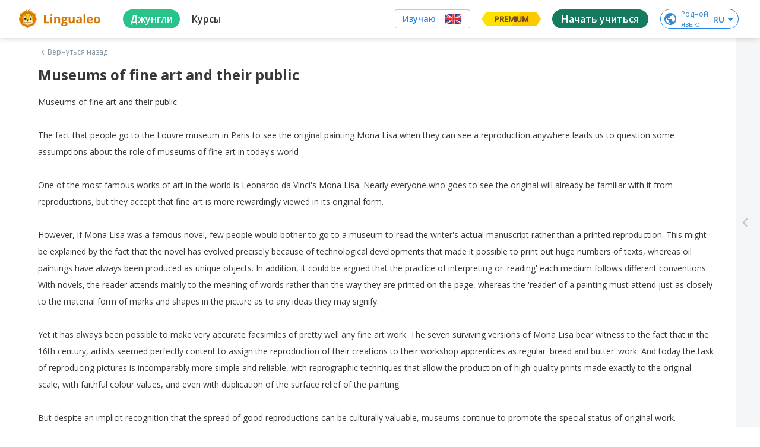

--- FILE ---
content_type: text/javascript
request_url: https://cdn-frontend-static.lingualeo.com/_next/static/chunks/379.1fecbac496192dcb3020.js
body_size: 765
content:
(window.webpackJsonp_N_E=window.webpackJsonp_N_E||[]).push([[379],{UkvU:function(h,v){h.exports='<svg viewBox="0 0 32 32" xmlns="http://www.w3.org/2000/svg"><g fill="none" fill-rule="evenodd"><path d="M0 0h32v32H0z"></path><path d="M0 0h32v32H0z" fill-rule="nonzero"></path><path d="M6.833 6C5.82 6 5 6.854 5 7.91v13.363c0 1.054.82 1.909 1.833 1.909h18.334c1.013 0 1.833-.855 1.833-1.91V7.91C27 6.854 26.18 6 25.167 6H6.833zm0 1.91h1.834v1.908H6.833V7.91zm16.5 0h1.834v1.908h-1.834V7.91zm-16.5 3.817h1.834v1.91H6.833v-1.91zm16.5 0h1.834v1.91h-1.834v-1.91zm-16.5 3.818h1.834v1.91H6.833v-1.91zm16.5 0h1.834v1.91h-1.834v-1.91zm-16.5 3.819h1.834v1.909H6.833v-1.91zm16.5 0h1.834v1.909h-1.834v-1.91zM11.417 25.09a.91.91 0 00-.805.473.989.989 0 000 .963.91.91 0 00.805.473h9.166a.91.91 0 00.805-.473.989.989 0 000-.963.91.91 0 00-.805-.473h-9.166z" fill="currentColor" fill-rule="nonzero"></path></g></svg>'}}]);

--- FILE ---
content_type: text/javascript
request_url: https://cdn-frontend-static.lingualeo.com/_next/static/chunks/3a0d6188797c6a68bac4316ccf382ad83a605a33.cd4622161d54e0ba0e4f.js
body_size: 12126
content:
(window.webpackJsonp_N_E=window.webpackJsonp_N_E||[]).push([[4],{"1WOu":function(e,t,r){"use strict";var n=function(){for(var e=0,t=0,r=arguments.length;t<r;t++)e+=arguments[t].length;var n=Array(e),o=0;for(t=0;t<r;t++)for(var a=arguments[t],u=0,i=a.length;u<i;u++,o++)n[o]=a[u];return n};function o(e){return JSON.stringify(e.map((function(e){return e&&"object"===typeof e?(t=e,Object.keys(t).sort().map((function(e){var r;return(r={})[e]=t[e],r}))):e;var t})))}t.a=function(e,t){return void 0===t&&(t={}),function(){for(var r,a=[],u=0;u<arguments.length;u++)a[u]=arguments[u];var i=o(a),c=i&&t[i];return c||(c=new((r=e).bind.apply(r,n([void 0],a))),i&&(t[i]=c)),c}}},"2mql":function(e,t,r){"use strict";var n=r("TOwV"),o={childContextTypes:!0,contextType:!0,contextTypes:!0,defaultProps:!0,displayName:!0,getDefaultProps:!0,getDerivedStateFromError:!0,getDerivedStateFromProps:!0,mixins:!0,propTypes:!0,type:!0},a={name:!0,length:!0,prototype:!0,caller:!0,callee:!0,arguments:!0,arity:!0},u={$$typeof:!0,compare:!0,defaultProps:!0,displayName:!0,propTypes:!0,type:!0},i={};function c(e){return n.isMemo(e)?u:i[e.$$typeof]||o}i[n.ForwardRef]={$$typeof:!0,render:!0,defaultProps:!0,displayName:!0,propTypes:!0},i[n.Memo]=u;var s=Object.defineProperty,l=Object.getOwnPropertyNames,f=Object.getOwnPropertySymbols,p=Object.getOwnPropertyDescriptor,m=Object.getPrototypeOf,h=Object.prototype;e.exports=function e(t,r,n){if("string"!==typeof r){if(h){var o=m(r);o&&o!==h&&e(t,o,n)}var u=l(r);f&&(u=u.concat(f(r)));for(var i=c(t),y=c(r),d=0;d<u.length;++d){var g=u[d];if(!a[g]&&(!n||!n[g])&&(!y||!y[g])&&(!i||!i[g])){var v=p(r,g);try{s(t,g,v)}catch(b){}}}}return t}},"6FTQ":function(e,t,r){"use strict";function n(e,t){(null==t||t>e.length)&&(t=e.length);for(var r=0,n=new Array(t);r<t;r++)n[r]=e[r];return n}r.d(t,"a",(function(){return n}))},"6QKu":function(e,t,r){"use strict";var n;function o(e){return e.type===n.literal}function a(e){return e.type===n.argument}function u(e){return e.type===n.number}function i(e){return e.type===n.date}function c(e){return e.type===n.time}function s(e){return e.type===n.select}function l(e){return e.type===n.plural}function f(e){return e.type===n.pound}function p(e){return!(!e||"object"!==typeof e||0!==e.type)}function m(e){return!(!e||"object"!==typeof e||1!==e.type)}!function(e){e[e.literal=0]="literal",e[e.argument=1]="argument",e[e.number=2]="number",e[e.date=3]="date",e[e.time=4]="time",e[e.select=5]="select",e[e.plural=6]="plural",e[e.pound=7]="pound"}(n||(n={}));var h=function(){var e=function(t,r){return(e=Object.setPrototypeOf||{__proto__:[]}instanceof Array&&function(e,t){e.__proto__=t}||function(e,t){for(var r in t)t.hasOwnProperty(r)&&(e[r]=t[r])})(t,r)};return function(t,r){function n(){this.constructor=t}e(t,r),t.prototype=null===r?Object.create(r):(n.prototype=r.prototype,new n)}}(),y=function(){return(y=Object.assign||function(e){for(var t,r=1,n=arguments.length;r<n;r++)for(var o in t=arguments[r])Object.prototype.hasOwnProperty.call(t,o)&&(e[o]=t[o]);return e}).apply(this,arguments)},d=function(e){function t(r,n,o,a){var u=e.call(this)||this;return u.message=r,u.expected=n,u.found=o,u.location=a,u.name="SyntaxError","function"===typeof Error.captureStackTrace&&Error.captureStackTrace(u,t),u}return h(t,e),t.buildMessage=function(e,t){function r(e){return e.charCodeAt(0).toString(16).toUpperCase()}function n(e){return e.replace(/\\/g,"\\\\").replace(/"/g,'\\"').replace(/\0/g,"\\0").replace(/\t/g,"\\t").replace(/\n/g,"\\n").replace(/\r/g,"\\r").replace(/[\x00-\x0F]/g,(function(e){return"\\x0"+r(e)})).replace(/[\x10-\x1F\x7F-\x9F]/g,(function(e){return"\\x"+r(e)}))}function o(e){return e.replace(/\\/g,"\\\\").replace(/\]/g,"\\]").replace(/\^/g,"\\^").replace(/-/g,"\\-").replace(/\0/g,"\\0").replace(/\t/g,"\\t").replace(/\n/g,"\\n").replace(/\r/g,"\\r").replace(/[\x00-\x0F]/g,(function(e){return"\\x0"+r(e)})).replace(/[\x10-\x1F\x7F-\x9F]/g,(function(e){return"\\x"+r(e)}))}function a(e){switch(e.type){case"literal":return'"'+n(e.text)+'"';case"class":var t=e.parts.map((function(e){return Array.isArray(e)?o(e[0])+"-"+o(e[1]):o(e)}));return"["+(e.inverted?"^":"")+t+"]";case"any":return"any character";case"end":return"end of input";case"other":return e.description}}return"Expected "+function(e){var t,r,n=e.map(a);if(n.sort(),n.length>0){for(t=1,r=1;t<n.length;t++)n[t-1]!==n[t]&&(n[r]=n[t],r++);n.length=r}switch(n.length){case 1:return n[0];case 2:return n[0]+" or "+n[1];default:return n.slice(0,-1).join(", ")+", or "+n[n.length-1]}}(e)+" but "+(((u=t)?'"'+n(u)+'"':"end of input")+" found.");var u},t}(Error);var g=function(e,t){t=void 0!==t?t:{};var r,o={},a={start:Re},u=Re,i=De("#",!1),c=Ee("argumentElement"),s="{",l=De("{",!1),f="}",p=De("}",!1),m=Ee("numberSkeletonId"),h=/^['\/{}]/,g=ke(["'","/","{","}"],!1,!1),v={type:"any"},b=Ee("numberSkeletonTokenOption"),w=De("/",!1),A=Ee("numberSkeletonToken"),x="::",O=De("::",!1),C=function(e){return rt.pop(),e.replace(/\s*$/,"")},F=",",j=De(",",!1),S="number",D=De("number",!1),k=function(e,t,r){return y({type:"number"===t?n.number:"date"===t?n.date:n.time,style:r&&r[2],value:e},ot())},E="'",T=De("'",!1),P=/^[^']/,_=ke(["'"],!0,!1),$=/^[^a-zA-Z'{}]/,R=ke([["a","z"],["A","Z"],"'","{","}"],!0,!1),N=/^[a-zA-Z]/,M=ke([["a","z"],["A","Z"]],!1,!1),I="date",L=De("date",!1),z="time",Z=De("time",!1),B="plural",q=De("plural",!1),H="selectordinal",Q=De("selectordinal",!1),V="offset:",W=De("offset:",!1),J="select",U=De("select",!1),K=De("=",!1),X=Ee("whitespace"),Y=/^[\t-\r \x85\xA0\u1680\u2000-\u200A\u2028\u2029\u202F\u205F\u3000]/,G=ke([["\t","\r"]," ","\x85","\xa0","\u1680",["\u2000","\u200a"],"\u2028","\u2029","\u202f","\u205f","\u3000"],!1,!1),ee=Ee("syntax pattern"),te=/^[!-\/:-@[-\^`{-~\xA1-\xA7\xA9\xAB\xAC\xAE\xB0\xB1\xB6\xBB\xBF\xD7\xF7\u2010-\u2027\u2030-\u203E\u2041-\u2053\u2055-\u205E\u2190-\u245F\u2500-\u2775\u2794-\u2BFF\u2E00-\u2E7F\u3001-\u3003\u3008-\u3020\u3030\uFD3E\uFD3F\uFE45\uFE46]/,re=ke([["!","/"],[":","@"],["[","^"],"`",["{","~"],["\xa1","\xa7"],"\xa9","\xab","\xac","\xae","\xb0","\xb1","\xb6","\xbb","\xbf","\xd7","\xf7",["\u2010","\u2027"],["\u2030","\u203e"],["\u2041","\u2053"],["\u2055","\u205e"],["\u2190","\u245f"],["\u2500","\u2775"],["\u2794","\u2bff"],["\u2e00","\u2e7f"],["\u3001","\u3003"],["\u3008","\u3020"],"\u3030","\ufd3e","\ufd3f","\ufe45","\ufe46"],!1,!1),ne=Ee("optional whitespace"),oe=Ee("number"),ae=De("-",!1),ue=(Ee("apostrophe"),Ee("double apostrophes")),ie="''",ce=De("''",!1),se=function(e){return"{"!==e&&!(nt()&&"#"===e)&&!(rt.length>1&&"}"===e)},le=De("\n",!1),fe=Ee("argNameOrNumber"),pe=Ee("argNumber"),me=De("0",!1),he=/^[1-9]/,ye=ke([["1","9"]],!1,!1),de=/^[0-9]/,ge=ke([["0","9"]],!1,!1),ve=Ee("argName"),be=0,we=0,Ae=[{line:1,column:1}],xe=0,Oe=[],Ce=0;if(void 0!==t.startRule){if(!(t.startRule in a))throw new Error("Can't start parsing from rule \""+t.startRule+'".');u=a[t.startRule]}function Fe(){return e.substring(we,be)}function je(){return Pe(we,be)}function Se(e,t){throw function(e,t){return new d(e,[],"",t)}(e,t=void 0!==t?t:Pe(we,be))}function De(e,t){return{type:"literal",text:e,ignoreCase:t}}function ke(e,t,r){return{type:"class",parts:e,inverted:t,ignoreCase:r}}function Ee(e){return{type:"other",description:e}}function Te(t){var r,n=Ae[t];if(n)return n;for(r=t-1;!Ae[r];)r--;for(n={line:(n=Ae[r]).line,column:n.column};r<t;)10===e.charCodeAt(r)?(n.line++,n.column=1):n.column++,r++;return Ae[t]=n,n}function Pe(e,t){var r=Te(e),n=Te(t);return{start:{offset:e,line:r.line,column:r.column},end:{offset:t,line:n.line,column:n.column}}}function _e(e){be<xe||(be>xe&&(xe=be,Oe=[]),Oe.push(e))}function $e(e,t,r){return new d(d.buildMessage(e,t),e,t,r)}function Re(){return Ne()}function Ne(){var e,t;for(e=[],t=Me();t!==o;)e.push(t),t=Me();return e}function Me(){var t;return(t=function(){var e,t;e=be,(t=Ie())!==o&&(we=e,r=t,t=y({type:n.literal,value:r},ot()));var r;return e=t}())===o&&(t=function(){var t,r,a,u;Ce++,t=be,123===e.charCodeAt(be)?(r=s,be++):(r=o,0===Ce&&_e(l));r!==o&&Je()!==o&&(a=Ge())!==o&&Je()!==o?(125===e.charCodeAt(be)?(u=f,be++):(u=o,0===Ce&&_e(p)),u!==o?(we=t,i=a,t=r=y({type:n.argument,value:i},ot())):(be=t,t=o)):(be=t,t=o);var i;Ce--,t===o&&(r=o,0===Ce&&_e(c));return t}())===o&&(t=function(){var t;(t=function(){var t,r,n,a,u,i,c,m,h;t=be,123===e.charCodeAt(be)?(r=s,be++):(r=o,0===Ce&&_e(l));r!==o&&Je()!==o&&(n=Ge())!==o&&Je()!==o?(44===e.charCodeAt(be)?(a=F,be++):(a=o,0===Ce&&_e(j)),a!==o&&Je()!==o?(e.substr(be,6)===S?(u=S,be+=6):(u=o,0===Ce&&_e(D)),u!==o&&Je()!==o?(i=be,44===e.charCodeAt(be)?(c=F,be++):(c=o,0===Ce&&_e(j)),c!==o&&(m=Je())!==o&&(h=function(){var t,r,n;t=be,e.substr(be,2)===x?(r=x,be+=2):(r=o,0===Ce&&_e(O));r!==o&&(n=function(){var e,t,r;if(e=be,t=[],(r=Ze())!==o)for(;r!==o;)t.push(r),r=Ze();else t=o;t!==o&&(we=e,t=y({type:0,tokens:t},ot()));return e=t}())!==o?(we=t,t=r=n):(be=t,t=o);t===o&&(t=be,we=be,rt.push("numberArgStyle"),(r=(r=!0)?void 0:o)!==o&&(n=Ie())!==o?(we=t,t=r=C(n)):(be=t,t=o));return t}())!==o?i=c=[c,m,h]:(be=i,i=o),i===o&&(i=null),i!==o&&(c=Je())!==o?(125===e.charCodeAt(be)?(m=f,be++):(m=o,0===Ce&&_e(p)),m!==o?(we=t,t=r=k(n,u,i)):(be=t,t=o)):(be=t,t=o)):(be=t,t=o)):(be=t,t=o)):(be=t,t=o);return t}())===o&&(t=function(){var t,r,n,a,u,i,c,m,h;t=be,123===e.charCodeAt(be)?(r=s,be++):(r=o,0===Ce&&_e(l));r!==o&&Je()!==o&&(n=Ge())!==o&&Je()!==o?(44===e.charCodeAt(be)?(a=F,be++):(a=o,0===Ce&&_e(j)),a!==o&&Je()!==o?(e.substr(be,4)===I?(u=I,be+=4):(u=o,0===Ce&&_e(L)),u===o&&(e.substr(be,4)===z?(u=z,be+=4):(u=o,0===Ce&&_e(Z))),u!==o&&Je()!==o?(i=be,44===e.charCodeAt(be)?(c=F,be++):(c=o,0===Ce&&_e(j)),c!==o&&(m=Je())!==o&&(h=function(){var t,r,n;t=be,e.substr(be,2)===x?(r=x,be+=2):(r=o,0===Ce&&_e(O));r!==o&&(n=function(){var t,r,n,a;t=be,r=be,n=[],(a=Be())===o&&(a=qe());if(a!==o)for(;a!==o;)n.push(a),(a=Be())===o&&(a=qe());else n=o;r=n!==o?e.substring(r,be):n;r!==o&&(we=t,r=y({type:1,pattern:r},ot()));return t=r}())!==o?(we=t,t=r=n):(be=t,t=o);t===o&&(t=be,we=be,rt.push("dateOrTimeArgStyle"),(r=(r=!0)?void 0:o)!==o&&(n=Ie())!==o?(we=t,t=r=C(n)):(be=t,t=o));return t}())!==o?i=c=[c,m,h]:(be=i,i=o),i===o&&(i=null),i!==o&&(c=Je())!==o?(125===e.charCodeAt(be)?(m=f,be++):(m=o,0===Ce&&_e(p)),m!==o?(we=t,t=r=k(n,u,i)):(be=t,t=o)):(be=t,t=o)):(be=t,t=o)):(be=t,t=o)):(be=t,t=o);return t}());return t}())===o&&(t=function(){var t,r,a,u,i,c,m,h,d,g,v;t=be,123===e.charCodeAt(be)?(r=s,be++):(r=o,0===Ce&&_e(l));if(r!==o)if(Je()!==o)if((a=Ge())!==o)if(Je()!==o)if(44===e.charCodeAt(be)?(u=F,be++):(u=o,0===Ce&&_e(j)),u!==o)if(Je()!==o)if(e.substr(be,6)===B?(i=B,be+=6):(i=o,0===Ce&&_e(q)),i===o&&(e.substr(be,13)===H?(i=H,be+=13):(i=o,0===Ce&&_e(Q))),i!==o)if(Je()!==o)if(44===e.charCodeAt(be)?(c=F,be++):(c=o,0===Ce&&_e(j)),c!==o)if(Je()!==o)if(m=be,e.substr(be,7)===V?(h=V,be+=7):(h=o,0===Ce&&_e(W)),h!==o&&(d=Je())!==o&&(g=Ue())!==o?m=h=[h,d,g]:(be=m,m=o),m===o&&(m=null),m!==o)if((h=Je())!==o){if(d=[],(g=Qe())!==o)for(;g!==o;)d.push(g),g=Qe();else d=o;d!==o&&(g=Je())!==o?(125===e.charCodeAt(be)?(v=f,be++):(v=o,0===Ce&&_e(p)),v!==o?(we=t,t=r=function(e,t,r,o){return y({type:n.plural,pluralType:"plural"===t?"cardinal":"ordinal",value:e,offset:r?r[2]:0,options:o.reduce((function(e,t){var r=t.id,n=t.value,o=t.location;return r in e&&Se('Duplicate option "'+r+'" in plural element: "'+Fe()+'"',je()),e[r]={value:n,location:o},e}),{})},ot())}(a,i,m,d)):(be=t,t=o)):(be=t,t=o)}else be=t,t=o;else be=t,t=o;else be=t,t=o;else be=t,t=o;else be=t,t=o;else be=t,t=o;else be=t,t=o;else be=t,t=o;else be=t,t=o;else be=t,t=o;else be=t,t=o;else be=t,t=o;return t}())===o&&(t=function(){var t,r,a,u,i,c,m,h,d;t=be,123===e.charCodeAt(be)?(r=s,be++):(r=o,0===Ce&&_e(l));if(r!==o)if(Je()!==o)if((a=Ge())!==o)if(Je()!==o)if(44===e.charCodeAt(be)?(u=F,be++):(u=o,0===Ce&&_e(j)),u!==o)if(Je()!==o)if(e.substr(be,6)===J?(i=J,be+=6):(i=o,0===Ce&&_e(U)),i!==o)if(Je()!==o)if(44===e.charCodeAt(be)?(c=F,be++):(c=o,0===Ce&&_e(j)),c!==o)if(Je()!==o){if(m=[],(h=He())!==o)for(;h!==o;)m.push(h),h=He();else m=o;m!==o&&(h=Je())!==o?(125===e.charCodeAt(be)?(d=f,be++):(d=o,0===Ce&&_e(p)),d!==o?(we=t,t=r=function(e,t){return y({type:n.select,value:e,options:t.reduce((function(e,t){var r=t.id,n=t.value,o=t.location;return r in e&&Se('Duplicate option "'+r+'" in select element: "'+Fe()+'"',je()),e[r]={value:n,location:o},e}),{})},ot())}(a,m)):(be=t,t=o)):(be=t,t=o)}else be=t,t=o;else be=t,t=o;else be=t,t=o;else be=t,t=o;else be=t,t=o;else be=t,t=o;else be=t,t=o;else be=t,t=o;else be=t,t=o;else be=t,t=o;return t}())===o&&(t=function(){var t,r;t=be,35===e.charCodeAt(be)?(r="#",be++):(r=o,0===Ce&&_e(i));r!==o&&(we=t,r=y({type:n.pound},ot()));return t=r}()),t}function Ie(){var e,t,r;if(e=be,t=[],(r=Ke())===o&&(r=Xe())===o&&(r=Ye()),r!==o)for(;r!==o;)t.push(r),(r=Ke())===o&&(r=Xe())===o&&(r=Ye());else t=o;return t!==o&&(we=e,t=t.join("")),e=t}function Le(){var t,r,n,a,u;if(Ce++,t=be,r=[],n=be,a=be,Ce++,(u=Ve())===o&&(h.test(e.charAt(be))?(u=e.charAt(be),be++):(u=o,0===Ce&&_e(g))),Ce--,u===o?a=void 0:(be=a,a=o),a!==o?(e.length>be?(u=e.charAt(be),be++):(u=o,0===Ce&&_e(v)),u!==o?n=a=[a,u]:(be=n,n=o)):(be=n,n=o),n!==o)for(;n!==o;)r.push(n),n=be,a=be,Ce++,(u=Ve())===o&&(h.test(e.charAt(be))?(u=e.charAt(be),be++):(u=o,0===Ce&&_e(g))),Ce--,u===o?a=void 0:(be=a,a=o),a!==o?(e.length>be?(u=e.charAt(be),be++):(u=o,0===Ce&&_e(v)),u!==o?n=a=[a,u]:(be=n,n=o)):(be=n,n=o);else r=o;return t=r!==o?e.substring(t,be):r,Ce--,t===o&&(r=o,0===Ce&&_e(m)),t}function ze(){var t,r,n;return Ce++,t=be,47===e.charCodeAt(be)?(r="/",be++):(r=o,0===Ce&&_e(w)),r!==o&&(n=Le())!==o?(we=t,t=r=n):(be=t,t=o),Ce--,t===o&&(r=o,0===Ce&&_e(b)),t}function Ze(){var e,t,r,n;if(Ce++,e=be,Je()!==o)if((t=Le())!==o){for(r=[],n=ze();n!==o;)r.push(n),n=ze();r!==o?(we=e,e=function(e,t){return{stem:e,options:t}}(t,r)):(be=e,e=o)}else be=e,e=o;else be=e,e=o;return Ce--,e===o&&(o,0===Ce&&_e(A)),e}function Be(){var t,r,n,a;if(t=be,39===e.charCodeAt(be)?(r=E,be++):(r=o,0===Ce&&_e(T)),r!==o){if(n=[],(a=Ke())===o&&(P.test(e.charAt(be))?(a=e.charAt(be),be++):(a=o,0===Ce&&_e(_))),a!==o)for(;a!==o;)n.push(a),(a=Ke())===o&&(P.test(e.charAt(be))?(a=e.charAt(be),be++):(a=o,0===Ce&&_e(_)));else n=o;n!==o?(39===e.charCodeAt(be)?(a=E,be++):(a=o,0===Ce&&_e(T)),a!==o?t=r=[r,n,a]:(be=t,t=o)):(be=t,t=o)}else be=t,t=o;if(t===o)if(t=[],(r=Ke())===o&&($.test(e.charAt(be))?(r=e.charAt(be),be++):(r=o,0===Ce&&_e(R))),r!==o)for(;r!==o;)t.push(r),(r=Ke())===o&&($.test(e.charAt(be))?(r=e.charAt(be),be++):(r=o,0===Ce&&_e(R)));else t=o;return t}function qe(){var t,r;if(t=[],N.test(e.charAt(be))?(r=e.charAt(be),be++):(r=o,0===Ce&&_e(M)),r!==o)for(;r!==o;)t.push(r),N.test(e.charAt(be))?(r=e.charAt(be),be++):(r=o,0===Ce&&_e(M));else t=o;return t}function He(){var t,r,n,a,u,i,c;return t=be,Je()!==o&&(r=tt())!==o&&Je()!==o?(123===e.charCodeAt(be)?(n=s,be++):(n=o,0===Ce&&_e(l)),n!==o?(we=be,rt.push("select"),(!0?void 0:o)!==o&&(a=Ne())!==o?(125===e.charCodeAt(be)?(u=f,be++):(u=o,0===Ce&&_e(p)),u!==o?(we=t,i=r,c=a,rt.pop(),t=y({id:i,value:c},ot())):(be=t,t=o)):(be=t,t=o)):(be=t,t=o)):(be=t,t=o),t}function Qe(){var t,r,n,a,u,i,c;return t=be,Je()!==o&&(r=function(){var t,r,n,a;return t=be,r=be,61===e.charCodeAt(be)?(n="=",be++):(n=o,0===Ce&&_e(K)),n!==o&&(a=Ue())!==o?r=n=[n,a]:(be=r,r=o),(t=r!==o?e.substring(t,be):r)===o&&(t=tt()),t}())!==o&&Je()!==o?(123===e.charCodeAt(be)?(n=s,be++):(n=o,0===Ce&&_e(l)),n!==o?(we=be,rt.push("plural"),(!0?void 0:o)!==o&&(a=Ne())!==o?(125===e.charCodeAt(be)?(u=f,be++):(u=o,0===Ce&&_e(p)),u!==o?(we=t,i=r,c=a,rt.pop(),t=y({id:i,value:c},ot())):(be=t,t=o)):(be=t,t=o)):(be=t,t=o)):(be=t,t=o),t}function Ve(){var t;return Ce++,Y.test(e.charAt(be))?(t=e.charAt(be),be++):(t=o,0===Ce&&_e(G)),Ce--,t===o&&(o,0===Ce&&_e(X)),t}function We(){var t;return Ce++,te.test(e.charAt(be))?(t=e.charAt(be),be++):(t=o,0===Ce&&_e(re)),Ce--,t===o&&(o,0===Ce&&_e(ee)),t}function Je(){var t,r,n;for(Ce++,t=be,r=[],n=Ve();n!==o;)r.push(n),n=Ve();return t=r!==o?e.substring(t,be):r,Ce--,t===o&&(r=o,0===Ce&&_e(ne)),t}function Ue(){var t,r,n,a,u;return Ce++,t=be,45===e.charCodeAt(be)?(r="-",be++):(r=o,0===Ce&&_e(ae)),r===o&&(r=null),r!==o&&(n=et())!==o?(we=t,a=r,t=r=(u=n)?a?-u:u:0):(be=t,t=o),Ce--,t===o&&(r=o,0===Ce&&_e(oe)),t}function Ke(){var t,r;return Ce++,t=be,e.substr(be,2)===ie?(r=ie,be+=2):(r=o,0===Ce&&_e(ce)),r!==o&&(we=t,r="'"),Ce--,(t=r)===o&&(r=o,0===Ce&&_e(ue)),t}function Xe(){var t,r,n,a,u,i;if(t=be,39===e.charCodeAt(be)?(r=E,be++):(r=o,0===Ce&&_e(T)),r!==o)if((n=function(){var t,r,n,a;t=be,r=be,e.length>be?(n=e.charAt(be),be++):(n=o,0===Ce&&_e(v));n!==o?(we=be,(a=(a="{"===(u=n)||"}"===u||nt()&&"#"===u)?void 0:o)!==o?r=n=[n,a]:(be=r,r=o)):(be=r,r=o);var u;t=r!==o?e.substring(t,be):r;return t}())!==o){for(a=be,u=[],e.substr(be,2)===ie?(i=ie,be+=2):(i=o,0===Ce&&_e(ce)),i===o&&(P.test(e.charAt(be))?(i=e.charAt(be),be++):(i=o,0===Ce&&_e(_)));i!==o;)u.push(i),e.substr(be,2)===ie?(i=ie,be+=2):(i=o,0===Ce&&_e(ce)),i===o&&(P.test(e.charAt(be))?(i=e.charAt(be),be++):(i=o,0===Ce&&_e(_)));(a=u!==o?e.substring(a,be):u)!==o?(39===e.charCodeAt(be)?(u=E,be++):(u=o,0===Ce&&_e(T)),u===o&&(u=null),u!==o?(we=t,t=r=n+a.replace("''","'")):(be=t,t=o)):(be=t,t=o)}else be=t,t=o;else be=t,t=o;return t}function Ye(){var t,r,n,a;return t=be,r=be,e.length>be?(n=e.charAt(be),be++):(n=o,0===Ce&&_e(v)),n!==o?(we=be,(a=(a=se(n))?void 0:o)!==o?r=n=[n,a]:(be=r,r=o)):(be=r,r=o),r===o&&(10===e.charCodeAt(be)?(r="\n",be++):(r=o,0===Ce&&_e(le))),t=r!==o?e.substring(t,be):r}function Ge(){var t,r;return Ce++,t=be,(r=et())===o&&(r=tt()),t=r!==o?e.substring(t,be):r,Ce--,t===o&&(r=o,0===Ce&&_e(fe)),t}function et(){var t,r,n,a,u;if(Ce++,t=be,48===e.charCodeAt(be)?(r="0",be++):(r=o,0===Ce&&_e(me)),r!==o&&(we=t,r=0),(t=r)===o){if(t=be,r=be,he.test(e.charAt(be))?(n=e.charAt(be),be++):(n=o,0===Ce&&_e(ye)),n!==o){for(a=[],de.test(e.charAt(be))?(u=e.charAt(be),be++):(u=o,0===Ce&&_e(ge));u!==o;)a.push(u),de.test(e.charAt(be))?(u=e.charAt(be),be++):(u=o,0===Ce&&_e(ge));a!==o?r=n=[n,a]:(be=r,r=o)}else be=r,r=o;r!==o&&(we=t,r=parseInt(r.join(""),10)),t=r}return Ce--,t===o&&(r=o,0===Ce&&_e(pe)),t}function tt(){var t,r,n,a,u;if(Ce++,t=be,r=[],n=be,a=be,Ce++,(u=Ve())===o&&(u=We()),Ce--,u===o?a=void 0:(be=a,a=o),a!==o?(e.length>be?(u=e.charAt(be),be++):(u=o,0===Ce&&_e(v)),u!==o?n=a=[a,u]:(be=n,n=o)):(be=n,n=o),n!==o)for(;n!==o;)r.push(n),n=be,a=be,Ce++,(u=Ve())===o&&(u=We()),Ce--,u===o?a=void 0:(be=a,a=o),a!==o?(e.length>be?(u=e.charAt(be),be++):(u=o,0===Ce&&_e(v)),u!==o?n=a=[a,u]:(be=n,n=o)):(be=n,n=o);else r=o;return t=r!==o?e.substring(t,be):r,Ce--,t===o&&(r=o,0===Ce&&_e(ve)),t}var rt=["root"];function nt(){return"plural"===rt[rt.length-1]}function ot(){return t&&t.captureLocation?{location:je()}:{}}if((r=u())!==o&&be===e.length)return r;throw r!==o&&be<e.length&&_e({type:"end"}),$e(Oe,xe<e.length?e.charAt(xe):null,xe<e.length?Pe(xe,xe+1):Pe(xe,xe))},v=function(){for(var e=0,t=0,r=arguments.length;t<r;t++)e+=arguments[t].length;var n=Array(e),o=0;for(t=0;t<r;t++)for(var a=arguments[t],u=0,i=a.length;u<i;u++,o++)n[o]=a[u];return n},b=/(^|[^\\])#/g;function w(e){e.forEach((function(e){(l(e)||s(e))&&Object.keys(e.options).forEach((function(t){for(var r,n=e.options[t],a=-1,u=void 0,i=0;i<n.value.length;i++){var c=n.value[i];if(o(c)&&b.test(c.value)){a=i,u=c;break}}if(u){var s=u.value.replace(b,"$1{"+e.value+", number}"),l=g(s);(r=n.value).splice.apply(r,v([a,1],l))}w(n.value)}))}))}function A(e,t){var r=g(e,t);return t&&!1===t.normalizeHashtagInPlural||w(r),r}var x=r("1WOu"),O=function(){return(O=Object.assign||function(e){for(var t,r=1,n=arguments.length;r<n;r++)for(var o in t=arguments[r])Object.prototype.hasOwnProperty.call(t,o)&&(e[o]=t[o]);return e}).apply(this,arguments)},C=/(?:[Eec]{1,6}|G{1,5}|[Qq]{1,5}|(?:[yYur]+|U{1,5})|[ML]{1,5}|d{1,2}|D{1,3}|F{1}|[abB]{1,5}|[hkHK]{1,2}|w{1,2}|W{1}|m{1,2}|s{1,2}|[zZOvVxX]{1,4})(?=([^']*'[^']*')*[^']*$)/g;function F(e){var t={};return e.replace(C,(function(e){var r=e.length;switch(e[0]){case"G":t.era=4===r?"long":5===r?"narrow":"short";break;case"y":t.year=2===r?"2-digit":"numeric";break;case"Y":case"u":case"U":case"r":throw new RangeError("`Y/u/U/r` (year) patterns are not supported, use `y` instead");case"q":case"Q":throw new RangeError("`q/Q` (quarter) patterns are not supported");case"M":case"L":t.month=["numeric","2-digit","short","long","narrow"][r-1];break;case"w":case"W":throw new RangeError("`w/W` (week) patterns are not supported");case"d":t.day=["numeric","2-digit"][r-1];break;case"D":case"F":case"g":throw new RangeError("`D/F/g` (day) patterns are not supported, use `d` instead");case"E":t.weekday=4===r?"short":5===r?"narrow":"short";break;case"e":if(r<4)throw new RangeError("`e..eee` (weekday) patterns are not supported");t.weekday=["short","long","narrow","short"][r-4];break;case"c":if(r<4)throw new RangeError("`c..ccc` (weekday) patterns are not supported");t.weekday=["short","long","narrow","short"][r-4];break;case"a":t.hour12=!0;break;case"b":case"B":throw new RangeError("`b/B` (period) patterns are not supported, use `a` instead");case"h":t.hourCycle="h12",t.hour=["numeric","2-digit"][r-1];break;case"H":t.hourCycle="h23",t.hour=["numeric","2-digit"][r-1];break;case"K":t.hourCycle="h11",t.hour=["numeric","2-digit"][r-1];break;case"k":t.hourCycle="h24",t.hour=["numeric","2-digit"][r-1];break;case"j":case"J":case"C":throw new RangeError("`j/J/C` (hour) patterns are not supported, use `h/H/K/k` instead");case"m":t.minute=["numeric","2-digit"][r-1];break;case"s":t.second=["numeric","2-digit"][r-1];break;case"S":case"A":throw new RangeError("`S/A` (second) pattenrs are not supported, use `s` instead");case"z":t.timeZoneName=r<4?"short":"long";break;case"Z":case"O":case"v":case"V":case"X":case"x":throw new RangeError("`Z/O/v/V/X/x` (timeZone) pattenrs are not supported, use `z` instead")}return""})),t}var j=/^\.(?:(0+)(\+|#+)?)?$/g,S=/^(@+)?(\+|#+)?$/g;function D(e){var t={};return e.replace(S,(function(e,r,n){return"string"!==typeof n?(t.minimumSignificantDigits=r.length,t.maximumSignificantDigits=r.length):"+"===n?t.minimumSignificantDigits=r.length:"#"===r[0]?t.maximumSignificantDigits=r.length:(t.minimumSignificantDigits=r.length,t.maximumSignificantDigits=r.length+("string"===typeof n?n.length:0)),""})),t}function k(e){switch(e){case"sign-auto":return{signDisplay:"auto"};case"sign-accounting":return{currencySign:"accounting"};case"sign-always":return{signDisplay:"always"};case"sign-accounting-always":return{signDisplay:"always",currencySign:"accounting"};case"sign-except-zero":return{signDisplay:"exceptZero"};case"sign-accounting-except-zero":return{signDisplay:"exceptZero",currencySign:"accounting"};case"sign-never":return{signDisplay:"never"}}}function E(e){var t=k(e);return t||{}}function T(e){for(var t={},r=0,n=e;r<n.length;r++){var o=n[r];switch(o.stem){case"percent":t.style="percent";continue;case"currency":t.style="currency",t.currency=o.options[0];continue;case"group-off":t.useGrouping=!1;continue;case"precision-integer":t.maximumFractionDigits=0;continue;case"measure-unit":t.style="unit",t.unit=o.options[0].replace(/^(.*?)-/,"");continue;case"compact-short":t.notation="compact",t.compactDisplay="short";continue;case"compact-long":t.notation="compact",t.compactDisplay="long";continue;case"scientific":t=O(O(O({},t),{notation:"scientific"}),o.options.reduce((function(e,t){return O(O({},e),E(t))}),{}));continue;case"engineering":t=O(O(O({},t),{notation:"engineering"}),o.options.reduce((function(e,t){return O(O({},e),E(t))}),{}));continue;case"notation-simple":t.notation="standard";continue;case"unit-width-narrow":t.currencyDisplay="narrowSymbol",t.unitDisplay="narrow";continue;case"unit-width-short":t.currencyDisplay="code",t.unitDisplay="short";continue;case"unit-width-full-name":t.currencyDisplay="name",t.unitDisplay="long";continue;case"unit-width-iso-code":t.currencyDisplay="symbol";continue}if(j.test(o.stem)){if(o.options.length>1)throw new RangeError("Fraction-precision stems only accept a single optional option");o.stem.replace(j,(function(e,r,n){return"."===e?t.maximumFractionDigits=0:"+"===n?t.minimumFractionDigits=n.length:"#"===r[0]?t.maximumFractionDigits=r.length:(t.minimumFractionDigits=r.length,t.maximumFractionDigits=r.length+("string"===typeof n?n.length:0)),""})),o.options.length&&(t=O(O({},t),D(o.options[0])))}else if(S.test(o.stem))t=O(O({},t),D(o.stem));else{var a=k(o.stem);a&&(t=O(O({},t),a))}}return t}var P,_=function(){var e=function(t,r){return(e=Object.setPrototypeOf||{__proto__:[]}instanceof Array&&function(e,t){e.__proto__=t}||function(e,t){for(var r in t)t.hasOwnProperty(r)&&(e[r]=t[r])})(t,r)};return function(t,r){function n(){this.constructor=t}e(t,r),t.prototype=null===r?Object.create(r):(n.prototype=r.prototype,new n)}}(),$=function(){for(var e=0,t=0,r=arguments.length;t<r;t++)e+=arguments[t].length;var n=Array(e),o=0;for(t=0;t<r;t++)for(var a=arguments[t],u=0,i=a.length;u<i;u++,o++)n[o]=a[u];return n},R=function(e){function t(t,r){var n=e.call(this,t)||this;return n.variableId=r,n}return _(t,e),t}(Error);function N(e,t,r,n,h,y,d){if(1===e.length&&o(e[0]))return[{type:0,value:e[0].value}];for(var g,v=[],b=0,w=e;b<w.length;b++){var A=w[b];if(o(A))v.push({type:0,value:A.value});else if(f(A))"number"===typeof y&&v.push({type:0,value:r.getNumberFormat(t).format(y)});else{var x=A.value;if(!h||!(x in h))throw new R('The intl string context variable "'+x+'" was not provided to the string "'+d+'"');var O=h[x];if(a(A))O&&"string"!==typeof O&&"number"!==typeof O||(O="string"===typeof O||"number"===typeof O?String(O):""),v.push({type:1,value:O});else if(i(A)){var C="string"===typeof A.style?n.date[A.style]:void 0;v.push({type:0,value:r.getDateTimeFormat(t,C).format(O)})}else if(c(A)){C="string"===typeof A.style?n.time[A.style]:m(A.style)?F(A.style.pattern):void 0;v.push({type:0,value:r.getDateTimeFormat(t,C).format(O)})}else if(u(A)){C="string"===typeof A.style?n.number[A.style]:p(A.style)?T(A.style.tokens):void 0;v.push({type:0,value:r.getNumberFormat(t,C).format(O)})}else if(s(A)){if(!(j=A.options[O]||A.options.other))throw new RangeError('Invalid values for "'+A.value+'": "'+O+'". Options are "'+Object.keys(A.options).join('", "')+'"');v.push.apply(v,N(j.value,t,r,n,h))}else if(l(A)){var j;if(!(j=A.options["="+O])){if(!Intl.PluralRules)throw new R('Intl.PluralRules is not available in this environment.\nTry polyfilling it using "@formatjs/intl-pluralrules"\n');var S=r.getPluralRules(t,{type:A.pluralType}).select(O-(A.offset||0));j=A.options[S]||A.options.other}if(!j)throw new RangeError('Invalid values for "'+A.value+'": "'+O+'". Options are "'+Object.keys(A.options).join('", "')+'"');v.push.apply(v,N(j.value,t,r,n,h,O-(A.offset||0)))}else;}}return(g=v).length<2?g:g.reduce((function(e,t){var r=e[e.length-1];return r&&0===r.type&&0===t.type?r.value+=t.value:e.push(t),e}),[])}var M=/@@(\d+_\d+)@@/g,I=0;function L(e,t){return e.split(M).filter(Boolean).map((function(e){return null!=t[e]?t[e]:e})).reduce((function(e,t){return e.length&&"string"===typeof t&&"string"===typeof e[e.length-1]?e[e.length-1]+=t:e.push(t),e}),[])}var z=/(<([0-9a-zA-Z-_]*?)>(.*?)<\/([0-9a-zA-Z-_]*?)>)|(<[0-9a-zA-Z-_]*?\/>)/,Z=Date.now()+"@@",B=["area","base","br","col","embed","hr","img","input","link","meta","param","source","track","wbr"];function q(e,t,r){var n=e.tagName,o=e.outerHTML,a=e.textContent,u=e.childNodes;if(!n)return L(a||"",t);n=n.toLowerCase();var i=~B.indexOf(n),c=r[n];if(c&&i)throw new R(n+" is a self-closing tag and can not be used, please use another tag name.");if(!u.length)return[o];var s=Array.prototype.slice.call(u).reduce((function(e,n){return e.concat(q(n,t,r))}),[]);return c?"function"===typeof c?[c.apply(void 0,s)]:[c]:$(["<"+n+">"],s,["</"+n+">"])}function H(e,t,r,n,o,a){var u=N(e,t,r,n,o,void 0,a),i={},c=u.reduce((function(e,t){if(0===t.type)return e+t.value;var r=Date.now()+"_"+ ++I;return i[r]=t.value,e+"@@"+r+"@@"}),"");if(!z.test(c))return L(c,i);if(!o)throw new R("Message has placeholders but no values was given");if("undefined"===typeof DOMParser)throw new R("Cannot format XML message without DOMParser");P||(P=new DOMParser);var s=P.parseFromString('<formatted-message id="'+Z+'">'+c+"</formatted-message>","text/html").getElementById(Z);if(!s)throw new R("Malformed HTML message "+c);var l=Object.keys(o).filter((function(e){return!!s.getElementsByTagName(e).length}));if(!l.length)return L(c,i);var f=l.filter((function(e){return e!==e.toLowerCase()}));if(f.length)throw new R("HTML tag must be lowercased but the following tags are not: "+f.join(", "));return Array.prototype.slice.call(s.childNodes).reduce((function(e,t){return e.concat(q(t,i,o))}),[])}var Q=function(){return(Q=Object.assign||function(e){for(var t,r=1,n=arguments.length;r<n;r++)for(var o in t=arguments[r])Object.prototype.hasOwnProperty.call(t,o)&&(e[o]=t[o]);return e}).apply(this,arguments)};function V(e,t){return t?Object.keys(e).reduce((function(r,n){var o,a;return r[n]=(o=e[n],(a=t[n])?Q(Q(Q({},o||{}),a||{}),Object.keys(o).reduce((function(e,t){return e[t]=Q(Q({},o[t]),a[t]||{}),e}),{})):o),r}),Q({},e)):e}var W=function(){function e(t,r,n,o){var a,u=this;if(void 0===r&&(r=e.defaultLocale),this.formatterCache={number:{},dateTime:{},pluralRules:{}},this.format=function(e){return function(e,t,r,n,o,a){var u=N(e,t,r,n,o,void 0,a);return 1===u.length?u[0].value:u.reduce((function(e,t){return e+t.value}),"")}(u.ast,u.locales,u.formatters,u.formats,e,u.message)},this.formatToParts=function(e){return N(u.ast,u.locales,u.formatters,u.formats,e,void 0,u.message)},this.formatHTMLMessage=function(e){return H(u.ast,u.locales,u.formatters,u.formats,e,u.message)},this.resolvedOptions=function(){return{locale:Intl.NumberFormat.supportedLocalesOf(u.locales)[0]}},this.getAst=function(){return u.ast},"string"===typeof t){if(this.message=t,!e.__parse)throw new TypeError("IntlMessageFormat.__parse must be set to process `message` of type `string`");this.ast=e.__parse(t,{normalizeHashtagInPlural:!1})}else this.ast=t;if(!Array.isArray(this.ast))throw new TypeError("A message must be provided as a String or AST.");this.formats=V(e.formats,n),this.locales=r,this.formatters=o&&o.formatters||(void 0===(a=this.formatterCache)&&(a={number:{},dateTime:{},pluralRules:{}}),{getNumberFormat:Object(x.a)(Intl.NumberFormat,a.number),getDateTimeFormat:Object(x.a)(Intl.DateTimeFormat,a.dateTime),getPluralRules:Object(x.a)(Intl.PluralRules,a.pluralRules)})}return e.defaultLocale=(new Intl.NumberFormat).resolvedOptions().locale,e.__parse=A,e.formats={number:{currency:{style:"currency"},percent:{style:"percent"}},date:{short:{month:"numeric",day:"numeric",year:"2-digit"},medium:{month:"short",day:"numeric",year:"numeric"},long:{month:"long",day:"numeric",year:"numeric"},full:{weekday:"long",month:"long",day:"numeric",year:"numeric"}},time:{short:{hour:"numeric",minute:"numeric"},medium:{hour:"numeric",minute:"numeric",second:"numeric"},long:{hour:"numeric",minute:"numeric",second:"numeric",timeZoneName:"short"},full:{hour:"numeric",minute:"numeric",second:"numeric",timeZoneName:"short"}}},e}();t.a=W},"8rE2":function(e,t,r){"use strict";r.d(t,"a",(function(){return o}));var n=r("6FTQ");function o(e,t){if(e){if("string"===typeof e)return Object(n.a)(e,t);var r=Object.prototype.toString.call(e).slice(8,-1);return"Object"===r&&e.constructor&&(r=e.constructor.name),"Map"===r||"Set"===r?Array.from(e):"Arguments"===r||/^(?:Ui|I)nt(?:8|16|32)(?:Clamped)?Array$/.test(r)?Object(n.a)(e,t):void 0}}},"C+bE":function(e,t){function r(t){return"function"===typeof Symbol&&"symbol"===typeof Symbol.iterator?(e.exports=r=function(e){return typeof e},e.exports.default=e.exports,e.exports.__esModule=!0):(e.exports=r=function(e){return e&&"function"===typeof Symbol&&e.constructor===Symbol&&e!==Symbol.prototype?"symbol":typeof e},e.exports.default=e.exports,e.exports.__esModule=!0),r(t)}e.exports=r,e.exports.default=e.exports,e.exports.__esModule=!0},"H+61":function(e,t,r){"use strict";function n(e,t){if(!(e instanceof t))throw new TypeError("Cannot call a class as a function")}r.d(t,"a",(function(){return n}))},LY0y:function(e,t){(function(t){e.exports=function(){var e={880:function(e){e.exports=function(e){return e.webpackPolyfill||(e.deprecate=function(){},e.paths=[],e.children||(e.children=[]),Object.defineProperty(e,"loaded",{enumerable:!0,get:function(){return e.l}}),Object.defineProperty(e,"id",{enumerable:!0,get:function(){return e.i}}),e.webpackPolyfill=1),e}}},r={};function n(t){if(r[t])return r[t].exports;var o=r[t]={exports:{}},a=!0;try{e[t](o,o.exports,n),a=!1}finally{a&&delete r[t]}return o.exports}return n.ab=t+"/",n(880)}()}).call(this,"/")},MyaD:function(e,t,r){"use strict";r.d(t,"e",(function(){return s})),r.d(t,"f",(function(){return l})),r.d(t,"h",(function(){return f})),r.d(t,"b",(function(){return p})),r.d(t,"a",(function(){return m})),r.d(t,"d",(function(){return h})),r.d(t,"c",(function(){return y})),r.d(t,"g",(function(){return d}));var n=r("q1tI"),o=r("6QKu"),a=r("1WOu"),u=r("gQ7x");const i={38:"&amp;",62:"&gt;",60:"&lt;",34:"&quot;",39:"&#x27;"},c=/[&><"']/g;function s(e){return(""+e).replace(c,(e=>i[e.charCodeAt(0)]))}function l(e,t,r={}){return t.reduce(((t,n)=>(n in e?t[n]=e[n]:n in r&&(t[n]=r[n]),t)),{})}function f(e){Object(u.a)(e,"[React Intl] Could not find required `intl` object. <IntlProvider> needs to exist in the component ancestry.")}function p(e,t){return`[React Intl] ${e}${t?`\n${t.stack}`:""}`}const m={formats:{},messages:{},timeZone:void 0,textComponent:n.Fragment,defaultLocale:"en",defaultFormats:{},onError:function(e){0}};function h(){return{dateTime:{},number:{},message:{},relativeTime:{},pluralRules:{},list:{},displayNames:{}}}function y(e={dateTime:{},number:{},message:{},relativeTime:{},pluralRules:{},list:{},displayNames:{}}){const t=Intl.RelativeTimeFormat,r=Intl.ListFormat,n=Intl.DisplayNames;return{getDateTimeFormat:Object(a.a)(Intl.DateTimeFormat,e.dateTime),getNumberFormat:Object(a.a)(Intl.NumberFormat,e.number),getMessageFormat:Object(a.a)(o.a,e.message),getRelativeTimeFormat:Object(a.a)(t,e.relativeTime),getPluralRules:Object(a.a)(Intl.PluralRules,e.pluralRules),getListFormat:Object(a.a)(r,e.list),getDisplayNames:Object(a.a)(n,e.displayNames)}}function d(e,t,r,n){const o=e&&e[t];let a;if(o&&(a=o[r]),a)return a;n(p(`No ${t} format named: ${r}`))}},TOwV:function(e,t,r){"use strict";e.exports=r("qT12")},UlJF:function(e,t,r){"use strict";function n(e,t){for(var r=0;r<t.length;r++){var n=t[r];n.enumerable=n.enumerable||!1,n.configurable=!0,"value"in n&&(n.writable=!0),Object.defineProperty(e,n.key,n)}}function o(e,t,r){return t&&n(e.prototype,t),r&&n(e,r),e}r.d(t,"a",(function(){return o}))},cpVT:function(e,t,r){"use strict";function n(e,t,r){return t in e?Object.defineProperty(e,t,{value:r,enumerable:!0,configurable:!0,writable:!0}):e[t]=r,e}r.d(t,"a",(function(){return n}))},gQ7x:function(e,t,r){"use strict";function n(e,t,r){if(void 0===r&&(r=Error),!e)throw new r(t)}r.d(t,"a",(function(){return n}))},ntbh:function(e,t){(function(t){e.exports=function(){var e={149:function(e){var t;t=function(){return this}();try{t=t||new Function("return this")()}catch(r){"object"===typeof window&&(t=window)}e.exports=t}},r={};function n(t){if(r[t])return r[t].exports;var o=r[t]={exports:{}},a=!0;try{e[t](o,o.exports,n),a=!1}finally{a&&delete r[t]}return o.exports}return n.ab=t+"/",n(149)}()}).call(this,"/")},qT12:function(e,t,r){"use strict";var n="function"===typeof Symbol&&Symbol.for,o=n?Symbol.for("react.element"):60103,a=n?Symbol.for("react.portal"):60106,u=n?Symbol.for("react.fragment"):60107,i=n?Symbol.for("react.strict_mode"):60108,c=n?Symbol.for("react.profiler"):60114,s=n?Symbol.for("react.provider"):60109,l=n?Symbol.for("react.context"):60110,f=n?Symbol.for("react.async_mode"):60111,p=n?Symbol.for("react.concurrent_mode"):60111,m=n?Symbol.for("react.forward_ref"):60112,h=n?Symbol.for("react.suspense"):60113,y=n?Symbol.for("react.suspense_list"):60120,d=n?Symbol.for("react.memo"):60115,g=n?Symbol.for("react.lazy"):60116,v=n?Symbol.for("react.block"):60121,b=n?Symbol.for("react.fundamental"):60117,w=n?Symbol.for("react.responder"):60118,A=n?Symbol.for("react.scope"):60119;function x(e){if("object"===typeof e&&null!==e){var t=e.$$typeof;switch(t){case o:switch(e=e.type){case f:case p:case u:case c:case i:case h:return e;default:switch(e=e&&e.$$typeof){case l:case m:case g:case d:case s:return e;default:return t}}case a:return t}}}function O(e){return x(e)===p}t.AsyncMode=f,t.ConcurrentMode=p,t.ContextConsumer=l,t.ContextProvider=s,t.Element=o,t.ForwardRef=m,t.Fragment=u,t.Lazy=g,t.Memo=d,t.Portal=a,t.Profiler=c,t.StrictMode=i,t.Suspense=h,t.isAsyncMode=function(e){return O(e)||x(e)===f},t.isConcurrentMode=O,t.isContextConsumer=function(e){return x(e)===l},t.isContextProvider=function(e){return x(e)===s},t.isElement=function(e){return"object"===typeof e&&null!==e&&e.$$typeof===o},t.isForwardRef=function(e){return x(e)===m},t.isFragment=function(e){return x(e)===u},t.isLazy=function(e){return x(e)===g},t.isMemo=function(e){return x(e)===d},t.isPortal=function(e){return x(e)===a},t.isProfiler=function(e){return x(e)===c},t.isStrictMode=function(e){return x(e)===i},t.isSuspense=function(e){return x(e)===h},t.isValidElementType=function(e){return"string"===typeof e||"function"===typeof e||e===u||e===p||e===c||e===i||e===h||e===y||"object"===typeof e&&null!==e&&(e.$$typeof===g||e.$$typeof===d||e.$$typeof===s||e.$$typeof===l||e.$$typeof===m||e.$$typeof===b||e.$$typeof===w||e.$$typeof===A||e.$$typeof===v)},t.typeOf=x},zSVi:function(e,t,r){"use strict";r.d(t,"b",(function(){return f})),r.d(t,"a",(function(){return p})),r.d(t,"c",(function(){return m}));var n=r("q1tI"),o=r("2mql"),a=r.n(o),u=r("MyaD");const i=a.a||o;const c=n.createContext(null),{Consumer:s,Provider:l}=c,f=l,p=c;function m(e,t){const{intlPropName:r="intl",forwardRef:o=!1,enforceContext:a=!0}=t||{},c=t=>n.createElement(s,null,(i=>(a&&Object(u.h)(i),n.createElement(e,Object.assign({},t,{[r]:i},{ref:o?t.forwardedRef:null})))));var l;return c.displayName=`injectIntl(${l=e,l.displayName||l.name||"Component"})`,c.WrappedComponent=e,i(o?n.forwardRef(((e,t)=>n.createElement(c,Object.assign({},e,{forwardedRef:t})))):c,e)}}}]);

--- FILE ---
content_type: text/javascript
request_url: https://cdn-frontend-static.lingualeo.com/_next/static/chunks/webpack-a7c22afbc23b3c447818.js
body_size: 8273
content:
!function(e){function c(c){for(var a,f,r=c[0],n=c[1],o=c[2],u=0,l=[];u<r.length;u++)f=r[u],Object.prototype.hasOwnProperty.call(b,f)&&b[f]&&l.push(b[f][0]),b[f]=0;for(a in n)Object.prototype.hasOwnProperty.call(n,a)&&(e[a]=n[a]);for(i&&i(c);l.length;)l.shift()();return t.push.apply(t,o||[]),d()}function d(){for(var e,c=0;c<t.length;c++){for(var d=t[c],a=!0,f=1;f<d.length;f++){var n=d[f];0!==b[n]&&(a=!1)}a&&(t.splice(c--,1),e=r(r.s=d[0]))}return e}var a={},f={1:0},b={1:0},t=[];function r(c){if(a[c])return a[c].exports;var d=a[c]={i:c,l:!1,exports:{}},f=!0;try{e[c].call(d.exports,d,d.exports,r),f=!1}finally{f&&delete a[c]}return d.l=!0,d.exports}r.e=function(e){var c=[];f[e]?c.push(f[e]):0!==f[e]&&{177:1,178:1,179:1,180:1,181:1,182:1,183:1,184:1,185:1,186:1,187:1,188:1,189:1,190:1,191:1}[e]&&c.push(f[e]=new Promise((function(c,d){for(var a="static/css/"+{22:"31d6cfe0d16ae931b73c",23:"31d6cfe0d16ae931b73c",24:"31d6cfe0d16ae931b73c",26:"31d6cfe0d16ae931b73c",29:"31d6cfe0d16ae931b73c",35:"31d6cfe0d16ae931b73c",37:"31d6cfe0d16ae931b73c",45:"31d6cfe0d16ae931b73c",177:"2fe04845ff8a17a767f3",178:"cc28f945d88fbbfa39fa",179:"acfd8cc78e19cea625ee",180:"10c9d4498ce7aae8936e",181:"3eac3b1482f43399eef5",182:"03177fd641fa4901312d",183:"28bb25860b1221ab554c",184:"7e85b17a3929f59596ea",185:"f1164fde86578fe6e52a",186:"fdd1e63e6987f977f34e",187:"a49cc0a477240303fbed",188:"eec54ef378f43cdcf0c3",189:"ce98ce715564a5f0c27b",190:"c93365d8b47e1ebca865",191:"6a9112f3011a5695212f",192:"31d6cfe0d16ae931b73c",193:"31d6cfe0d16ae931b73c",194:"31d6cfe0d16ae931b73c",195:"31d6cfe0d16ae931b73c",196:"31d6cfe0d16ae931b73c",197:"31d6cfe0d16ae931b73c",198:"31d6cfe0d16ae931b73c",199:"31d6cfe0d16ae931b73c",200:"31d6cfe0d16ae931b73c",201:"31d6cfe0d16ae931b73c",202:"31d6cfe0d16ae931b73c",203:"31d6cfe0d16ae931b73c",204:"31d6cfe0d16ae931b73c",205:"31d6cfe0d16ae931b73c",206:"31d6cfe0d16ae931b73c",207:"31d6cfe0d16ae931b73c",208:"31d6cfe0d16ae931b73c",209:"31d6cfe0d16ae931b73c",210:"31d6cfe0d16ae931b73c",211:"31d6cfe0d16ae931b73c",212:"31d6cfe0d16ae931b73c",213:"31d6cfe0d16ae931b73c",214:"31d6cfe0d16ae931b73c",215:"31d6cfe0d16ae931b73c",216:"31d6cfe0d16ae931b73c",217:"31d6cfe0d16ae931b73c",218:"31d6cfe0d16ae931b73c",219:"31d6cfe0d16ae931b73c",220:"31d6cfe0d16ae931b73c",221:"31d6cfe0d16ae931b73c",222:"31d6cfe0d16ae931b73c",223:"31d6cfe0d16ae931b73c",224:"31d6cfe0d16ae931b73c",225:"31d6cfe0d16ae931b73c",226:"31d6cfe0d16ae931b73c",227:"31d6cfe0d16ae931b73c",228:"31d6cfe0d16ae931b73c",229:"31d6cfe0d16ae931b73c",230:"31d6cfe0d16ae931b73c",231:"31d6cfe0d16ae931b73c",232:"31d6cfe0d16ae931b73c",233:"31d6cfe0d16ae931b73c",234:"31d6cfe0d16ae931b73c",235:"31d6cfe0d16ae931b73c",236:"31d6cfe0d16ae931b73c",237:"31d6cfe0d16ae931b73c",238:"31d6cfe0d16ae931b73c",239:"31d6cfe0d16ae931b73c",240:"31d6cfe0d16ae931b73c",241:"31d6cfe0d16ae931b73c",242:"31d6cfe0d16ae931b73c",243:"31d6cfe0d16ae931b73c",244:"31d6cfe0d16ae931b73c",245:"31d6cfe0d16ae931b73c",246:"31d6cfe0d16ae931b73c",247:"31d6cfe0d16ae931b73c",248:"31d6cfe0d16ae931b73c",249:"31d6cfe0d16ae931b73c",250:"31d6cfe0d16ae931b73c",251:"31d6cfe0d16ae931b73c",252:"31d6cfe0d16ae931b73c",253:"31d6cfe0d16ae931b73c",254:"31d6cfe0d16ae931b73c",255:"31d6cfe0d16ae931b73c",256:"31d6cfe0d16ae931b73c",257:"31d6cfe0d16ae931b73c",258:"31d6cfe0d16ae931b73c",259:"31d6cfe0d16ae931b73c",260:"31d6cfe0d16ae931b73c",261:"31d6cfe0d16ae931b73c",262:"31d6cfe0d16ae931b73c",263:"31d6cfe0d16ae931b73c",264:"31d6cfe0d16ae931b73c",265:"31d6cfe0d16ae931b73c",266:"31d6cfe0d16ae931b73c",267:"31d6cfe0d16ae931b73c",268:"31d6cfe0d16ae931b73c",269:"31d6cfe0d16ae931b73c",270:"31d6cfe0d16ae931b73c",271:"31d6cfe0d16ae931b73c",272:"31d6cfe0d16ae931b73c",273:"31d6cfe0d16ae931b73c",274:"31d6cfe0d16ae931b73c",275:"31d6cfe0d16ae931b73c",276:"31d6cfe0d16ae931b73c",277:"31d6cfe0d16ae931b73c",278:"31d6cfe0d16ae931b73c",279:"31d6cfe0d16ae931b73c",280:"31d6cfe0d16ae931b73c",281:"31d6cfe0d16ae931b73c",282:"31d6cfe0d16ae931b73c",283:"31d6cfe0d16ae931b73c",284:"31d6cfe0d16ae931b73c",285:"31d6cfe0d16ae931b73c",286:"31d6cfe0d16ae931b73c",287:"31d6cfe0d16ae931b73c",288:"31d6cfe0d16ae931b73c",289:"31d6cfe0d16ae931b73c",290:"31d6cfe0d16ae931b73c",291:"31d6cfe0d16ae931b73c",292:"31d6cfe0d16ae931b73c",293:"31d6cfe0d16ae931b73c",294:"31d6cfe0d16ae931b73c",295:"31d6cfe0d16ae931b73c",296:"31d6cfe0d16ae931b73c",297:"31d6cfe0d16ae931b73c",298:"31d6cfe0d16ae931b73c",299:"31d6cfe0d16ae931b73c",300:"31d6cfe0d16ae931b73c",301:"31d6cfe0d16ae931b73c",302:"31d6cfe0d16ae931b73c",303:"31d6cfe0d16ae931b73c",304:"31d6cfe0d16ae931b73c",305:"31d6cfe0d16ae931b73c",306:"31d6cfe0d16ae931b73c",307:"31d6cfe0d16ae931b73c",308:"31d6cfe0d16ae931b73c",309:"31d6cfe0d16ae931b73c",310:"31d6cfe0d16ae931b73c",311:"31d6cfe0d16ae931b73c",312:"31d6cfe0d16ae931b73c",313:"31d6cfe0d16ae931b73c",314:"31d6cfe0d16ae931b73c",315:"31d6cfe0d16ae931b73c",316:"31d6cfe0d16ae931b73c",317:"31d6cfe0d16ae931b73c",318:"31d6cfe0d16ae931b73c",319:"31d6cfe0d16ae931b73c",320:"31d6cfe0d16ae931b73c",321:"31d6cfe0d16ae931b73c",322:"31d6cfe0d16ae931b73c",323:"31d6cfe0d16ae931b73c",324:"31d6cfe0d16ae931b73c",325:"31d6cfe0d16ae931b73c",326:"31d6cfe0d16ae931b73c",327:"31d6cfe0d16ae931b73c",328:"31d6cfe0d16ae931b73c",329:"31d6cfe0d16ae931b73c",330:"31d6cfe0d16ae931b73c",331:"31d6cfe0d16ae931b73c",332:"31d6cfe0d16ae931b73c",333:"31d6cfe0d16ae931b73c",334:"31d6cfe0d16ae931b73c",335:"31d6cfe0d16ae931b73c",336:"31d6cfe0d16ae931b73c",337:"31d6cfe0d16ae931b73c",338:"31d6cfe0d16ae931b73c",339:"31d6cfe0d16ae931b73c",340:"31d6cfe0d16ae931b73c",341:"31d6cfe0d16ae931b73c",342:"31d6cfe0d16ae931b73c",343:"31d6cfe0d16ae931b73c",344:"31d6cfe0d16ae931b73c",345:"31d6cfe0d16ae931b73c",346:"31d6cfe0d16ae931b73c",347:"31d6cfe0d16ae931b73c",348:"31d6cfe0d16ae931b73c",349:"31d6cfe0d16ae931b73c",350:"31d6cfe0d16ae931b73c",351:"31d6cfe0d16ae931b73c",352:"31d6cfe0d16ae931b73c",353:"31d6cfe0d16ae931b73c",354:"31d6cfe0d16ae931b73c",355:"31d6cfe0d16ae931b73c",356:"31d6cfe0d16ae931b73c",357:"31d6cfe0d16ae931b73c",358:"31d6cfe0d16ae931b73c",359:"31d6cfe0d16ae931b73c",360:"31d6cfe0d16ae931b73c",361:"31d6cfe0d16ae931b73c",362:"31d6cfe0d16ae931b73c",363:"31d6cfe0d16ae931b73c",364:"31d6cfe0d16ae931b73c",365:"31d6cfe0d16ae931b73c",366:"31d6cfe0d16ae931b73c",367:"31d6cfe0d16ae931b73c",368:"31d6cfe0d16ae931b73c",369:"31d6cfe0d16ae931b73c",370:"31d6cfe0d16ae931b73c",371:"31d6cfe0d16ae931b73c",372:"31d6cfe0d16ae931b73c",373:"31d6cfe0d16ae931b73c",374:"31d6cfe0d16ae931b73c",375:"31d6cfe0d16ae931b73c",376:"31d6cfe0d16ae931b73c",377:"31d6cfe0d16ae931b73c",378:"31d6cfe0d16ae931b73c",379:"31d6cfe0d16ae931b73c",380:"31d6cfe0d16ae931b73c",381:"31d6cfe0d16ae931b73c",382:"31d6cfe0d16ae931b73c",383:"31d6cfe0d16ae931b73c",384:"31d6cfe0d16ae931b73c",385:"31d6cfe0d16ae931b73c",386:"31d6cfe0d16ae931b73c",387:"31d6cfe0d16ae931b73c",388:"31d6cfe0d16ae931b73c",389:"31d6cfe0d16ae931b73c",390:"31d6cfe0d16ae931b73c",391:"31d6cfe0d16ae931b73c",392:"31d6cfe0d16ae931b73c",393:"31d6cfe0d16ae931b73c",394:"31d6cfe0d16ae931b73c",395:"31d6cfe0d16ae931b73c",396:"31d6cfe0d16ae931b73c",397:"31d6cfe0d16ae931b73c",398:"31d6cfe0d16ae931b73c",399:"31d6cfe0d16ae931b73c",400:"31d6cfe0d16ae931b73c",401:"31d6cfe0d16ae931b73c",402:"31d6cfe0d16ae931b73c",403:"31d6cfe0d16ae931b73c",404:"31d6cfe0d16ae931b73c",405:"31d6cfe0d16ae931b73c",406:"31d6cfe0d16ae931b73c",407:"31d6cfe0d16ae931b73c",408:"31d6cfe0d16ae931b73c",409:"31d6cfe0d16ae931b73c",410:"31d6cfe0d16ae931b73c",411:"31d6cfe0d16ae931b73c",412:"31d6cfe0d16ae931b73c",413:"31d6cfe0d16ae931b73c",414:"31d6cfe0d16ae931b73c",415:"31d6cfe0d16ae931b73c",416:"31d6cfe0d16ae931b73c",417:"31d6cfe0d16ae931b73c",418:"31d6cfe0d16ae931b73c",419:"31d6cfe0d16ae931b73c",420:"31d6cfe0d16ae931b73c",421:"31d6cfe0d16ae931b73c",422:"31d6cfe0d16ae931b73c",423:"31d6cfe0d16ae931b73c",424:"31d6cfe0d16ae931b73c",425:"31d6cfe0d16ae931b73c",426:"31d6cfe0d16ae931b73c",427:"31d6cfe0d16ae931b73c",428:"31d6cfe0d16ae931b73c",429:"31d6cfe0d16ae931b73c",430:"31d6cfe0d16ae931b73c",431:"31d6cfe0d16ae931b73c",432:"31d6cfe0d16ae931b73c",433:"31d6cfe0d16ae931b73c",434:"31d6cfe0d16ae931b73c",435:"31d6cfe0d16ae931b73c",436:"31d6cfe0d16ae931b73c",437:"31d6cfe0d16ae931b73c",438:"31d6cfe0d16ae931b73c",439:"31d6cfe0d16ae931b73c",440:"31d6cfe0d16ae931b73c",441:"31d6cfe0d16ae931b73c",442:"31d6cfe0d16ae931b73c",443:"31d6cfe0d16ae931b73c",444:"31d6cfe0d16ae931b73c",445:"31d6cfe0d16ae931b73c",446:"31d6cfe0d16ae931b73c",447:"31d6cfe0d16ae931b73c",448:"31d6cfe0d16ae931b73c",449:"31d6cfe0d16ae931b73c",450:"31d6cfe0d16ae931b73c",451:"31d6cfe0d16ae931b73c",452:"31d6cfe0d16ae931b73c",453:"31d6cfe0d16ae931b73c",454:"31d6cfe0d16ae931b73c",455:"31d6cfe0d16ae931b73c",456:"31d6cfe0d16ae931b73c",457:"31d6cfe0d16ae931b73c",458:"31d6cfe0d16ae931b73c",459:"31d6cfe0d16ae931b73c",460:"31d6cfe0d16ae931b73c",461:"31d6cfe0d16ae931b73c",462:"31d6cfe0d16ae931b73c",463:"31d6cfe0d16ae931b73c",464:"31d6cfe0d16ae931b73c",465:"31d6cfe0d16ae931b73c",466:"31d6cfe0d16ae931b73c",467:"31d6cfe0d16ae931b73c",468:"31d6cfe0d16ae931b73c",469:"31d6cfe0d16ae931b73c",470:"31d6cfe0d16ae931b73c",471:"31d6cfe0d16ae931b73c",472:"31d6cfe0d16ae931b73c",473:"31d6cfe0d16ae931b73c",474:"31d6cfe0d16ae931b73c",475:"31d6cfe0d16ae931b73c",476:"31d6cfe0d16ae931b73c",477:"31d6cfe0d16ae931b73c",478:"31d6cfe0d16ae931b73c",479:"31d6cfe0d16ae931b73c",480:"31d6cfe0d16ae931b73c",481:"31d6cfe0d16ae931b73c",482:"31d6cfe0d16ae931b73c",483:"31d6cfe0d16ae931b73c",484:"31d6cfe0d16ae931b73c",485:"31d6cfe0d16ae931b73c",486:"31d6cfe0d16ae931b73c",487:"31d6cfe0d16ae931b73c",488:"31d6cfe0d16ae931b73c",489:"31d6cfe0d16ae931b73c",490:"31d6cfe0d16ae931b73c",491:"31d6cfe0d16ae931b73c",492:"31d6cfe0d16ae931b73c",493:"31d6cfe0d16ae931b73c"}[e]+".css",b=r.p+a,t=document.getElementsByTagName("link"),n=0;n<t.length;n++){var o=(i=t[n]).getAttribute("data-href")||i.getAttribute("href");if("stylesheet"===i.rel&&(o===a||o===b))return c()}var u=document.getElementsByTagName("style");for(n=0;n<u.length;n++){var i;if((o=(i=u[n]).getAttribute("data-href"))===a||o===b)return c()}var l=document.createElement("link");l.rel="stylesheet",l.type="text/css";l.onerror=l.onload=function(a){if(l.onerror=l.onload=null,"load"===a.type)c();else{var t=a&&("load"===a.type?"missing":a.type),r=a&&a.target&&a.target.href||b,n=new Error("Loading CSS chunk "+e+" failed.\n("+r+")");n.code="CSS_CHUNK_LOAD_FAILED",n.type=t,n.request=r,delete f[e],l.parentNode.removeChild(l),d(n)}},l.href=b,document.head.appendChild(l)})).then((function(){f[e]=0})));var d=b[e];if(0!==d)if(d)c.push(d[2]);else{var a=new Promise((function(c,a){d=b[e]=[c,a]}));c.push(d[2]=a);var t,n=document.createElement("script");n.charset="utf-8",n.timeout=120,r.nc&&n.setAttribute("nonce",r.nc),n.src=function(e){return r.p+"static/chunks/"+({22:"69f826fcbd20aa5e8e169dbdacd30d35f623bc09",23:"6e5f64f74f081ee0835b22084d0b0fe814be9961",24:"32da0a6f52db217cfc2a74e4becac808f9d11d6e",26:"62d5494ebe2db1807333584e73ca7150176a1810",29:"bee240a3",35:"8377b0e8e81d7f974082dbcc8b328cd97628a1b5"}[e]||e)+"."+{22:"ef80e7db58037a4e7c09",23:"8ea7a29e3aa61549ed2f",24:"cff573a04303fe651f85",26:"fa9c2a071f7b8d171157",29:"46303dd239c68ed1b633",35:"cf65522d8b62405754bd",37:"702f4d600406ea08a7c2",45:"a1f39824c3fd58f44aa1",177:"ac05ce57fd8c17cab3ae",178:"ccfd9c84fff8d32768bf",179:"0a3e90399e20391df5b5",180:"b14b9429a4ded59854fb",181:"4d16521e9bd064f5bcba",182:"9583f5520b186ee3205e",183:"5357a4786e9cdabfb4e1",184:"b5c26cbfcdd2e7f24410",185:"457c33b18abf9f71d6e7",186:"5ed939ed598eacb4ce8b",187:"212a3e22c2b82a5afa76",188:"55e375565d75e851e892",189:"3016c104e4bab8b90fa4",190:"121e8abb5d3b4ed5141b",191:"d693c07fd5f204feb49b",192:"18d2863e75d5e26fdc3f",193:"10d0cb9e371c61acad87",194:"3a71059f786b0fbed9e0",195:"545681b06e867af43169",196:"bae07e08af0dd77bc29b",197:"ee25b0487c3ab9ff74ce",198:"0e7d0d9f997106515854",199:"e68a554e68f01c10a5f6",200:"6df21b31af1d4e0db419",201:"f30c22d525c247078ca8",202:"2726764b948cf9581d34",203:"eb1a5fa6cfc27c5f3aca",204:"9d2be3ae270f8202f40a",205:"1525d78134ddfb7b7380",206:"25bd499f4f07e011089f",207:"75d0fe76e1131ce1f33d",208:"ed72fcc740d4ef631693",209:"82d5ac49a34ab717441c",210:"43094120ad5357ea38cc",211:"be250c22aab6bbbd834e",212:"5e5b95fd147584414edf",213:"92c845e749cc9d96421c",214:"7160875c31f9b90a4654",215:"0ebec4c651e035f89a2b",216:"98ed500f3479ce49c2dc",217:"41bbb3d2dad84fb008f5",218:"ed7c254433444a484f01",219:"27cce352e88e9f41c7a1",220:"ba516c3015a8d9b38dda",221:"124dcca5052864a4fbd0",222:"232a2a070c91d5e652b0",223:"ab48372cbc4638138ae9",224:"d7d5d9f05d88eb6d16be",225:"cd094a8ec0e84f534709",226:"d90b3e6c08b46f0644b8",227:"c11f1242ab948363ccdd",228:"033c4271f4f9e923f1e6",229:"cdefb1f6c7557c916d76",230:"4ad356e43d2c8c3ae202",231:"40fba69806b4aa067877",232:"910489b6b4bb36bef29b",233:"87c0956a95fb913b2fd4",234:"73e0ce56c8b95b7c121a",235:"0076c4616de6a5f10469",236:"6e75951811dfb39b76f6",237:"2e73fd2bc19c6858c536",238:"b38b1377de5660cc4999",239:"b28849bbea6f43b675f1",240:"88882fd06b3a5cc8c153",241:"27519378ef4a62d8d61e",242:"0d292e07e447c82cf000",243:"6ad90720e5f5de8a95cf",244:"41a39bb7f21166238be6",245:"ad1fa8c54a67609d9ad8",246:"53084395628519a89964",247:"91182f354671637a2f3b",248:"8257f02b489048f60f42",249:"27c0c59aa079f389c5bd",250:"1c8d7657a2da0675309a",251:"adad61a4c83eaa413d5d",252:"41550315abad2f490045",253:"dca9d6d0d213c9f65543",254:"f597f460a9511fcda5e5",255:"b59766479bbdeb166e59",256:"9a467ba8c8a9371c09bc",257:"8669b48c70a936439794",258:"a65de8489655424d8203",259:"8e314277582084ca1fb7",260:"b97bfdd34718688c1be9",261:"3917e27ba5b07c1b0b7a",262:"97f9d8367a21e8bb320a",263:"2551545127c7e735a1ac",264:"68b3e71362997e35432d",265:"57c2c722a83e6b442691",266:"c7965f9605532d5474f4",267:"098af4e778d1405ba315",268:"be9b9672358ef2f25244",269:"e6b855578dfa2e1f828b",270:"bbc0ab4444c69eeab4b2",271:"994fb51a473a605b9d16",272:"4dbc048227080e2765a2",273:"85ccb2ca37d9912501cc",274:"3165968650c8602fdd78",275:"fff98fe2f70fd42eeb23",276:"a521d3be95dc80d1b2cb",277:"eaa56962cbabc9307025",278:"2de42453b9badca98ed1",279:"a6966cd3757dae977fdb",280:"b5774815c9bce1dedbce",281:"75a7d31343a03debc061",282:"54864281b937f32ffea5",283:"9f0321606d9ef3119196",284:"caac4d6680d5ba235a7f",285:"5f337d7860e12596e986",286:"ab068e0e8695ec3906ca",287:"a140675a34a3071d1442",288:"ab39f2d8bddbd2093e98",289:"4a64fe61bcfd9a207f61",290:"c0ca2edd2d1cf3261e50",291:"b074d572f273c44bc6ac",292:"e080f080c96ac3b84da6",293:"f82d3712bcf66a8bfb9f",294:"e976c933315e072025ad",295:"c7fe0a190c410bf4d825",296:"b7881a20bd02c7d7f787",297:"da7d10be142495389b2f",298:"e24072a00b5c88325a98",299:"57184811ceb93967b3d6",300:"9a4a205e4ce0569ee098",301:"6d93fd67bfd14fbf5d7b",302:"17dcc9e995f0d6daf301",303:"ac82ebe12c57e00a31b7",304:"82a64caa4a89b062ac2e",305:"b4eb0a1ebdc1d3616883",306:"a3de44a925a4600d418e",307:"159d3e992bed3baa2d84",308:"a4996ce9f64887ad733a",309:"db8f31d9a491afbc2577",310:"148023f3be71b8296003",311:"6eb5b8a6a9b577c0be11",312:"7d7257d1717a8fcdf92b",313:"7ba1a9154e91912f4547",314:"36c422db4e1f810625cf",315:"60b37958d58cb01912ff",316:"96ea8f3fbe2c6a43a605",317:"f58d9a6ff029373b8f35",318:"c2be7723940b74dfef96",319:"e5b33a2d0598df926a5d",320:"3dd2496218b9aa39a03a",321:"52655723b5efd3f23d37",322:"8868fc01fa5b01c9dd6d",323:"5129e0cde1c82cdce462",324:"9ae53f02e545ed1f860c",325:"711c1195d3bd77b99b19",326:"fd357294df28d844ddb9",327:"9ec769907a95cde4a432",328:"716e2f388eb39e30f853",329:"c5146c5fca2e87546d2d",330:"0bfc4c6e4d2588253f6e",331:"b30d0ec722b8520a4259",332:"e277fce004adff844c05",333:"1c2adaaf7debff942584",334:"23bf5ed3a98032e514d4",335:"0be653928ed00b40d6d2",336:"c076d8d6bcb486080342",337:"9270fbde14f36889308a",338:"0aee5961265e89ed56b3",339:"9943fee932bd2db31bfd",340:"c7f58c7e0e461387efa5",341:"7eba386adb259e116542",342:"53c5059ba0774cd6a881",343:"4f67444c043b25b0e8e2",344:"a48bec4bce774c72df5b",345:"f8789c77cf9f62cc7fb8",346:"f479763609f865f11c7e",347:"71ffdbf745cbce4aa867",348:"e9a3662f725c4c98ecaf",349:"aa08570fe5a3da3a8dab",350:"f52e8a1bcb76d5b0fabd",351:"99b4c6ece11845d5068b",352:"30456c17d21489a6778e",353:"ebedcb580feaf5944cf3",354:"ffec4a03bce79f47c838",355:"9f3afb90df20f0153e2b",356:"e1dbc2be54ef7b3236df",357:"d04cf95ac676f71b0231",358:"1b8e31e77439f933bdfc",359:"6412902c097154c4857c",360:"a055135cc9f3890e8638",361:"36a9848be3ebadf80b37",362:"8590fda1f0f05c7f3661",363:"f31fa0a373f496a2d222",364:"03c814a5a8127e771a6f",365:"5bc0f7adcf0b62d79928",366:"07a56f7aee85046f2e65",367:"e6e14882a0f312e3f3cb",368:"955c6e6bcc0f8ac3e031",369:"2a43600b26d93e1ba39e",370:"d806cbf66b3b210b962f",371:"772cc4936649ce6e4c7d",372:"959bb40a779176e71089",373:"f810e036a8da292dd745",374:"764076e286096a57e797",375:"7aab347f7feff6f6ee3f",376:"8827dec84da715c2e95b",377:"b202d5cc422418f70a5d",378:"6e93a52604f9828d1bfb",379:"1fecbac496192dcb3020",380:"1b6e44c5fc0d035f3acd",381:"b17d5a17d5d88ca3dcfd",382:"e7088964bd76818b62e0",383:"c5e209cb9a45b756f1e3",384:"fae9628acd847af11aea",385:"81d08f0a0a00095c5a3f",386:"6fc5e89b9101e1519f02",387:"6938eb32cdeeae86defc",388:"435e5ddb65f22e3c48d9",389:"adec1bb16f52530e4395",390:"466d1afe87c0904c4b0f",391:"d19d91fcb06be82f5280",392:"928251e564140bb590c5",393:"218edee20c954e612ade",394:"4ebd99dfa1e244b54a1a",395:"6357bcf8ccd6ad2f1844",396:"87bdabd9bf39d3fe2c82",397:"c4b47a9bb19899d1b76d",398:"81f10e95eb82b93bcbbd",399:"7462fcf99dbb185b2941",400:"cfe7d4edf2205d1521b9",401:"e7de008ab011ff48e408",402:"b8f8d62dc9170d01083b",403:"b83747633db2cd78a817",404:"f7fe4f0d6b79b70e4574",405:"a51390f72b3decf53b3d",406:"31951a98edb1eeaf90b5",407:"28f5483eee48cd4ba212",408:"1e5d3b8d18ea06f649ec",409:"e75ca5562ec226df6c0e",410:"39c12c7cabb2fccbc4c3",411:"2c48d5d7ae1087729cc3",412:"f2571ebc2fa23d6220fa",413:"010533f33eee0a2973f7",414:"965a5469a0cc9e337b4c",415:"3a6c71a64707bbbd6402",416:"d8176acfc232d2b166fb",417:"59a8e5ddf1b98f321aee",418:"cf5c910b56920e672bba",419:"78d3e463a3cced3794a9",420:"a305e5cf538af4a7daf5",421:"1cff68cf43acc5b2923b",422:"8686f2d066d2756dfc5a",423:"1b34809cf69f7bb97045",424:"9254a356f3dd7d65f4b0",425:"030ebb880eac6d5679e7",426:"51c4fe203d892b167df6",427:"5e07c94383e3dc1bd3d6",428:"0930a1afb17ed2ace2ce",429:"195d5f91fb5a35d09e54",430:"62d3886c2e2da26c6ae1",431:"a04a53038a8681dab472",432:"f57ebee1afcd422dfddf",433:"03de194bc2a5f8414242",434:"a73dc6188f4744a27cfc",435:"3481eb1a0589e108e85f",436:"694d14316aa2679fb433",437:"547d6526546d9ac0ac5c",438:"22cc4a099917a07db063",439:"9fcd3918812ebc105773",440:"194c06deafc7a544950e",441:"1a65638360ad86607b2f",442:"aa33d1086250bbc45cbe",443:"7a24a8ac4343d5992028",444:"4e9c993e6b4d2a28ee0a",445:"d2159251d86cac58e010",446:"46313cb3cd5d57c95282",447:"d82011cc53503d900fc1",448:"1e76a7f944cd47893f06",449:"7f66eab147b7b28c98c4",450:"3a4cdd4b7bbf1a4354d5",451:"bf6e605851bbff3959f2",452:"39ad8d39960a62cdb63f",453:"ad7da53e11942169fd54",454:"72c8b872086c86036158",455:"55b534073d75783d91b9",456:"04ba8afeba40ee682488",457:"cbde4be66f920a3fbab6",458:"5fa510e0447be3c5d30a",459:"20c21f35dd8c295205f6",460:"83cb39ccac512e378691",461:"7d509406ff3e461cbe27",462:"d70e419c995599be0e18",463:"b598a48419e1991878ac",464:"810fb29528ce26a0a0cd",465:"1b4eb738541163ef20cb",466:"913e9f6199913f5196b1",467:"a0e2f0394896a04b05cd",468:"d9f05a5a9bb4724b21a6",469:"9520fddb81fcbf7f31c7",470:"81f9cd29f11f95cfc3e7",471:"246b0f39eb5469ab4290",472:"ca378eff18355b9613a8",473:"859f0741f13f197389ea",474:"79cbebf9a6ac24d4e4ee",475:"6bb366add98f2f1edb0a",476:"aeec576d4db475635a80",477:"3edd1a86fb7ebce2b45f",478:"33a3ac989daeda1ecfd7",479:"13bb1cc96caaa8ede6b0",480:"dbc7fe824ca832b7b728",481:"2a792335bb5de5d3ecfd",482:"0e111205e8941d2a5b4d",483:"9d6bb5e43bc863faad49",484:"a7416ac8cf75fa94ca3a",485:"74ee8a52276ece3d0ef5",486:"689ee4c90c2436365375",487:"2015a156c544b1daa9cc",488:"e046ac06560958099d5b",489:"ab4da3de74774e37890c",490:"6f30bd9cbd7d19ec0134",491:"63bab892e0f16daa42cf",492:"4c2f94660d5f35042797",493:"9a4c6ddaf3d1f27f9032"}[e]+".js"}(e);var o=new Error;t=function(c){n.onerror=n.onload=null,clearTimeout(u);var d=b[e];if(0!==d){if(d){var a=c&&("load"===c.type?"missing":c.type),f=c&&c.target&&c.target.src;o.message="Loading chunk "+e+" failed.\n("+a+": "+f+")",o.name="ChunkLoadError",o.type=a,o.request=f,d[1](o)}b[e]=void 0}};var u=setTimeout((function(){t({type:"timeout",target:n})}),12e4);n.onerror=n.onload=t,document.head.appendChild(n)}return Promise.all(c)},r.m=e,r.c=a,r.d=function(e,c,d){r.o(e,c)||Object.defineProperty(e,c,{enumerable:!0,get:d})},r.r=function(e){"undefined"!==typeof Symbol&&Symbol.toStringTag&&Object.defineProperty(e,Symbol.toStringTag,{value:"Module"}),Object.defineProperty(e,"__esModule",{value:!0})},r.t=function(e,c){if(1&c&&(e=r(e)),8&c)return e;if(4&c&&"object"===typeof e&&e&&e.__esModule)return e;var d=Object.create(null);if(r.r(d),Object.defineProperty(d,"default",{enumerable:!0,value:e}),2&c&&"string"!=typeof e)for(var a in e)r.d(d,a,function(c){return e[c]}.bind(null,a));return d},r.n=function(e){var c=e&&e.__esModule?function(){return e.default}:function(){return e};return r.d(c,"a",c),c},r.o=function(e,c){return Object.prototype.hasOwnProperty.call(e,c)},r.p="/_next/",r.oe=function(e){throw console.error(e),e};var n=window.webpackJsonp_N_E=window.webpackJsonp_N_E||[],o=n.push.bind(n);n.push=c,n=n.slice();for(var u=0;u<n.length;u++)c(n[u]);var i=o;d()}([]);

--- FILE ---
content_type: text/javascript
request_url: https://cdn-frontend-static.lingualeo.com/_next/static/chunks/391.d19d91fcb06be82f5280.js
body_size: 113
content:
(window.webpackJsonp_N_E=window.webpackJsonp_N_E||[]).push([[391],{RXP4:function(o,w){o.exports='<svg viewBox="0 0 32 32" xmlns="http://www.w3.org/2000/svg"><path d="M23 12l4 4-4 4v-3H5v-2h18z" fill="currentColor" fill-rule="evenodd"></path></svg>'}}]);

--- FILE ---
content_type: text/javascript
request_url: https://cdn-frontend-static.lingualeo.com/_next/static/chunks/331.b30d0ec722b8520a4259.js
body_size: 299
content:
(window.webpackJsonp_N_E=window.webpackJsonp_N_E||[]).push([[331],{OZOj:function(w,o){w.exports='<svg xmlns="http://www.w3.org/2000/svg" viewBox="0 0 20 20"><path d="M4.516 7.548c.436-.446 1.043-.481 1.576 0L10 11.295l3.908-3.747c.533-.481 1.141-.446 1.574 0 .436.445.408 1.197 0 1.615-.406.418-4.695 4.502-4.695 4.502a1.095 1.095 0 01-1.576 0S4.924 9.581 4.516 9.163c-.409-.418-.436-1.17 0-1.615z" fill="currentColor"></path></svg>'}}]);

--- FILE ---
content_type: text/javascript
request_url: https://cdn-frontend-static.lingualeo.com/_next/static/chunks/305.b4eb0a1ebdc1d3616883.js
body_size: 133
content:
(window.webpackJsonp_N_E=window.webpackJsonp_N_E||[]).push([[305],{TzK2:function(o,w){o.exports='<svg viewBox="0 0 24 24" xmlns="http://www.w3.org/2000/svg"><path fill="currentColor" d="M15.41 16.59L10.83 12l4.58-4.59L14 6l-6 6 6 6z" fill-rule="evenodd"></path></svg>'}}]);

--- FILE ---
content_type: text/javascript
request_url: https://cdn-frontend-static.lingualeo.com/_next/static/LhM_U1nf0vpe2jdw9skCD/_buildManifest.js
body_size: 6980
content:
self.__BUILD_MANIFEST = (function(a,b,c,d,e,f,g,h,i,j,k,l,m,n,o,p,q,r,s,t,u,v,w,x,y,z,A,B,C,D,E,F,G,H,I,J){return {__rewrites:{beforeFiles:[],afterFiles:[{source:"\u002F:nextInternalLocale(en|ru|tr|pt|es|es_LA|fr|it|de|zh_CN|ja|pl|cs|el|ko|nl|uk|hi_IN|vi|id|sr|ar|fa|he|hy|az|be|ur|ro|uz|tg|kk|sv|da|no|fi|la|hu|bg|hr|mn|ka|th|sl|sw|ky|tt|et|lv|lt|bo|is|sk|ta)\u002Fhalloween(.*)",destination:"\u002F:nextInternalLocale\u002Fhalloween"}],fallback:[]},"/":[e,f,h,m,"static\u002Fchunks\u002Fpages\u002Findex-19a05395ff13ae22032e.js"],"/404":[w,"static\u002Fchunks\u002Fpages\u002F404-c4bc7acf6bb895b1bd6c.js"],"/500":[w,"static\u002Fchunks\u002Fpages\u002F500-a5e0f01250b6a669b299.js"],"/__[...any]":["static\u002Fchunks\u002Fpages\u002F__[...any]-4d9a05e32b34de26a45e.js"],"/_error":["static\u002Fchunks\u002Fpages\u002F_error-5b75e3ccb484f1b83911.js"],"/about":["static\u002Fcss\u002Fa59c378397104c937897.css","static\u002Fchunks\u002Fpages\u002Fabout-1c29483160baa4bf67a7.js"],"/advent":[a,b,"static\u002Fcss\u002F7fbbdaf4586638f540f7.css","static\u002Fchunks\u002Fpages\u002Fadvent-67b90155d8e3d8152ed7.js"],"/battle":[a,b,"static\u002Fcss\u002F142b1db208566a18ee71.css","static\u002Fchunks\u002Fpages\u002Fbattle-c44c2146695f4c9e9243.js"],"/battle/create":[a,b,e,"static\u002Fcss\u002F9830d8165d7f5567fe95.css","static\u002Fchunks\u002Fpages\u002Fbattle\u002Fcreate-d60dc7ced00f64118ac3.js"],"/battle/[battle]":[a,b,"static\u002Fcss\u002F83735ef01cf2a3d0575b.css","static\u002Fchunks\u002Fpages\u002Fbattle\u002F[battle]-114db4cea8e0a48a7863.js"],"/buy/[campaignId]":[a,b,"static\u002Fcss\u002Fb39119716d262f72f4fc.css","static\u002Fchunks\u002Fpages\u002Fbuy\u002F[campaignId]-788855e22061f4f7feed.js"],"/chooselanguage":[e,f,h,m,"static\u002Fchunks\u002Fpages\u002Fchooselanguage-9c3462353f309aa01ee3.js"],"/city":[a,b,i,"static\u002Fcss\u002F581b7f6fba35fe63dbab.css","static\u002Fchunks\u002Fpages\u002Fcity-3b52c1f7cc71232862aa.js"],"/contacts":["static\u002Fcss\u002F3de8ab6d971870a2f8e6.css","static\u002Fchunks\u002Fpages\u002Fcontacts-f015c3ca172061d79cc8.js"],"/copyrightViolation":["static\u002Fcss\u002F084a4e8ebfbce7ec9e3b.css","static\u002Fchunks\u002Fpages\u002FcopyrightViolation-8bff7760c1e79f074106.js"],"/corporate":["static\u002Fcss\u002Fe8e1336f75fd75046e63.css","static\u002Fchunks\u002Fpages\u002Fcorporate-a7c82c9d120c8bcbe123.js"],"/course":[p,q,r,"static\u002Fchunks\u002Fpages\u002Fcourse-7ac6554cadea006c0a20.js"],"/course/grammar":["static\u002Fcss\u002F837c675cb2201b4f5a86.css","static\u002Fchunks\u002Fpages\u002Fcourse\u002Fgrammar-ea6b89eb13f485e177fa.js"],"/course/intensive":[j,"static\u002Fchunks\u002Fpages\u002Fcourse\u002Fintensive-1c2e54150d771fc11489.js"],"/course/intensive/[intensiveName]":[a,b,"static\u002Fcss\u002Fb5497d384d699e682f7f.css","static\u002Fchunks\u002Fpages\u002Fcourse\u002Fintensive\u002F[intensiveName]-e8873f93873797363742.js"],"/course/my":[p,q,r,"static\u002Fchunks\u002Fpages\u002Fcourse\u002Fmy-197e71053497d4db9c4a.js"],"/course/theme":[p,q,r,"static\u002Fchunks\u002Fpages\u002Fcourse\u002Ftheme-8b2772d002983f75dda0.js"],"/course/[courseId]":[k,a,l,"static\u002Fchunks\u002Fpages\u002Fcourse\u002F[courseId]-d5ba402827400b0a0c63.js"],"/course/[courseId]/final":[k,a,l,"static\u002Fchunks\u002Fpages\u002Fcourse\u002F[courseId]\u002Ffinal-a055917b6e76f5885cc8.js"],"/course/[courseId]/lesson/[lessonId]":[k,a,l,"static\u002Fchunks\u002Fpages\u002Fcourse\u002F[courseId]\u002Flesson\u002F[lessonId]-8a6aaf62e800fd107d36.js"],"/course/[courseId]/lesson/[lessonId]/[viewMode]":[k,a,l,"static\u002Fchunks\u002Fpages\u002Fcourse\u002F[courseId]\u002Flesson\u002F[lessonId]\u002F[viewMode]-6e17ad8bc3e97ef000b3.js"],"/course/[courseId]/task/[taskId]":[k,a,l,"static\u002Fchunks\u002Fpages\u002Fcourse\u002F[courseId]\u002Ftask\u002F[taskId]-07d4520e2ca0930d4a7e.js"],"/dashboard":[c,a,"static\u002Fcss\u002F98a7e86e81bf64e8eabe.css","static\u002Fchunks\u002Fpages\u002Fdashboard-76c98f671fc4ab70358e.js"],"/dictionary":[c,a,"static\u002Fcss\u002F975da5efc29806c3ed1f.css","static\u002Fchunks\u002Fpages\u002Fdictionary-afd7d58103d7a8f0f4e3.js"],"/dictionary/sets/my":[c,a,"static\u002Fcss\u002F147c071cce8428068a51.css","static\u002Fchunks\u002Fpages\u002Fdictionary\u002Fsets\u002Fmy-dba6d6ae687cbe9e0739.js"],"/dictionary/sets-recommended-phrasebooks":[c,a,x,"static\u002Fchunks\u002Fpages\u002Fdictionary\u002Fsets-recommended-phrasebooks-a8da0814e89ae0855840.js"],"/dictionary/sets-recommended-wordsets":[c,a,x,"static\u002Fchunks\u002Fpages\u002Fdictionary\u002Fsets-recommended-wordsets-818d3e7e1ba22183ade2.js"],"/dictionary/vocabulary/[idname]":[a,b,"static\u002Fcss\u002F2efbc967290745f0830e.css","static\u002Fchunks\u002Fpages\u002Fdictionary\u002Fvocabulary\u002F[idname]-e22897269e79e7ae124a.js"],"/dictionary/word/[word]":[a,b,e,"static\u002Fcss\u002Fa17b0aa8e7a0d1d9822a.css","static\u002Fchunks\u002Fpages\u002Fdictionary\u002Fword\u002F[word]-a79ef6606b16cafd8879.js"],"/experimentpage":[a,b,"static\u002Fcss\u002F26b03077df1c71f45172.css","static\u002Fchunks\u002Fpages\u002Fexperimentpage-d8146c08deaeca55d0c7.js"],"/feedback":[y,z,"static\u002Fchunks\u002Fpages\u002Ffeedback-75f4d366269f08e38183.js"],"/gifts":[a,b,"static\u002Fcss\u002Fb6df393f7ed7dd04c425.css","static\u002Fchunks\u002Fpages\u002Fgifts-ea45d7896609113ace6d.js"],"/grammar/rules":["static\u002Fcss\u002Feb1ff8aeeb127aa6a341.css","static\u002Fchunks\u002Fpages\u002Fgrammar\u002Frules-6164a19f4fea51ea6809.js"],"/grammar/rules/[ruleCode]":["static\u002Fcss\u002Fb682f330472085d736c6.css","static\u002Fchunks\u002Fpages\u002Fgrammar\u002Frules\u002F[ruleCode]-93b3507a98975076826a.js"],"/grammar/trainings/[ruleCode]":[a,b,"static\u002Fcss\u002F1fd5e0826668066eca45.css","static\u002Fchunks\u002Fpages\u002Fgrammar\u002Ftrainings\u002F[ruleCode]-f94dea66801b1aa45266.js"],"/halloween":["static\u002Fcss\u002F245c16a48fb3b8f6af13.css","static\u002Fchunks\u002Fpages\u002Fhalloween-99f8df87ab55ecf0ca00.js"],"/journal":["static\u002Fcss\u002F1a4dbf3f8357db332f42.css","static\u002Fchunks\u002Fpages\u002Fjournal-191d3138991b9323c616.js"],"/jungle":[c,a,"static\u002Fcss\u002Ff27f44224c156c0841ea.css","static\u002Fchunks\u002Fpages\u002Fjungle-024a8fec078aa48c4a7f.js"],"/jungle/add":[A,B,"static\u002Fchunks\u002Fpages\u002Fjungle\u002Fadd-0af0a7f2c6bcd6db7a0d.js"],"/jungle/all":[c,a,d,"static\u002Fchunks\u002Fpages\u002Fjungle\u002Fall-8118eed5361f8e5fdca1.js"],"/jungle/books":[c,a,d,"static\u002Fchunks\u002Fpages\u002Fjungle\u002Fbooks-b94e1a17c8ff2bd25f14.js"],"/jungle/books/[categoryId]":[c,a,d,"static\u002Fchunks\u002Fpages\u002Fjungle\u002Fbooks\u002F[categoryId]-1b908b9c16d60c587f97.js"],"/jungle/books/[categoryId]/[subCategoryId]":[c,a,d,"static\u002Fchunks\u002Fpages\u002Fjungle\u002Fbooks\u002F[categoryId]\u002F[subCategoryId]-b068f3fff9bf3c4aea83.js"],"/jungle/collections":[c,a,s,"static\u002Fchunks\u002Fpages\u002Fjungle\u002Fcollections-1c139e8ce2856e9bf7bd.js"],"/jungle/collections/channel/[channelId]":[c,a,s,"static\u002Fchunks\u002Fpages\u002Fjungle\u002Fcollections\u002Fchannel\u002F[channelId]-51204874f31275b780df.js"],"/jungle/collections/[collectionId]":[c,a,s,"static\u002Fchunks\u002Fpages\u002Fjungle\u002Fcollections\u002F[collectionId]-8a1839ac57413712ae66.js"],"/jungle/music":[c,a,d,"static\u002Fchunks\u002Fpages\u002Fjungle\u002Fmusic-3f9513f555225bcaa4ed.js"],"/jungle/music/[categoryId]":[c,a,d,"static\u002Fchunks\u002Fpages\u002Fjungle\u002Fmusic\u002F[categoryId]-1deb1985335bee0ea788.js"],"/jungle/music/[categoryId]/[subCategoryId]":[c,a,d,"static\u002Fchunks\u002Fpages\u002Fjungle\u002Fmusic\u002F[categoryId]\u002F[subCategoryId]-4fa7f502f416d3ff82c0.js"],"/jungle/my":[c,a,d,"static\u002Fchunks\u002Fpages\u002Fjungle\u002Fmy-704dae0a115337517fc5.js"],"/jungle/my/[categoryId]":[c,a,d,"static\u002Fchunks\u002Fpages\u002Fjungle\u002Fmy\u002F[categoryId]-fa5ee6a8bb48f594a0fc.js"],"/jungle/my/[categoryId]/[subCategoryId]":[c,a,d,"static\u002Fchunks\u002Fpages\u002Fjungle\u002Fmy\u002F[categoryId]\u002F[subCategoryId]-c06da75389daa67b841e.js"],"/jungle/video":[c,a,d,"static\u002Fchunks\u002Fpages\u002Fjungle\u002Fvideo-db6201ca8844f0e66fac.js"],"/jungle/video/[categoryId]":[c,a,d,"static\u002Fchunks\u002Fpages\u002Fjungle\u002Fvideo\u002F[categoryId]-5b6a6834811649519d84.js"],"/jungle/video/[categoryId]/[subCategoryId]":[c,a,d,"static\u002Fchunks\u002Fpages\u002Fjungle\u002Fvideo\u002F[categoryId]\u002F[subCategoryId]-0f46bd341958e230b2ed.js"],"/jungle/[contentId]":["static\u002Fchunks\u002Fd6e1aeb5.2ad223bd97660756d728.js",a,"static\u002Fcss\u002F8d2901d0b974c0d513ed.css","static\u002Fchunks\u002Fpages\u002Fjungle\u002F[contentId]-e8a8bae40cfd67da223b.js"],"/jungle/[contentId]/edit":[A,B,"static\u002Fchunks\u002Fpages\u002Fjungle\u002F[contentId]\u002Fedit-c2a8d8e7fba44d0a8693.js"],"/l/[...any]":["static\u002Fchunks\u002Fpages\u002Fl\u002F[...any]-4b2f645adf5267b47040.js"],"/learn":[e,f,h,m,"static\u002Fchunks\u002Fpages\u002Flearn-0f9396e7e8904ffdb47b.js"],"/learn/[targetLang]":[e,f,h,m,"static\u002Fchunks\u002Fpages\u002Flearn\u002F[targetLang]-50c8b481e3d69456f7f0.js"],"/leo-chat":[a,b,"static\u002Fcss\u002Ffb703dfd5a4dc165f776.css","static\u002Fchunks\u002Fpages\u002Fleo-chat-23c3b285909d899b5631.js"],"/logout":["static\u002Fchunks\u002Fpages\u002Flogout-8e60248b1f1133b0d532.js"],"/memoleo":["static\u002Fcss\u002F717268a6a76a1a419f27.css","static\u002Fchunks\u002Fpages\u002Fmemoleo-79e11ac5c0911e5b379a.js"],"/memory-pool":[a,i,"static\u002Fcss\u002F04f24e3890767133e577.css","static\u002Fchunks\u002Fpages\u002Fmemory-pool-f4aff665302465d601ab.js"],"/modules/auth":[a,b,e,"static\u002Fchunks\u002Fpages\u002Fmodules\u002Fauth-cd65efdbfc0fc341dcba.js"],"/modules/auth/login":[a,b,e,t,"static\u002Fchunks\u002Fpages\u002Fmodules\u002Fauth\u002Flogin-c0c5f979e347e5cdf0e1.js"],"/modules/auth/pseudo":["static\u002Fchunks\u002Fpages\u002Fmodules\u002Fauth\u002Fpseudo-a96b46c8e28e83d647d7.js"],"/modules/auth/registration":[a,b,e,t,"static\u002Fchunks\u002Fpages\u002Fmodules\u002Fauth\u002Fregistration-3747b187221cfead5a61.js"],"/modules/feedback":[y,z,"static\u002Fchunks\u002Fpages\u002Fmodules\u002Ffeedback-88bfb7eebb4360cbf981.js"],"/order/thanks":[a,b,"static\u002Fcss\u002F3b3d5aa752eab1c34977.css","static\u002Fchunks\u002Fpages\u002Forder\u002Fthanks-d7b17225f236b37b89dd.js"],"/password/restore":[a,b,e,t,"static\u002Fchunks\u002Fpages\u002Fpassword\u002Frestore-f51ccd3f178a6f397f2f.js"],"/premium":[a,b,"static\u002Fcss\u002F3e331387812b94912e0c.css","static\u002Fchunks\u002Fpages\u002Fpremium-35f9d3a66888ea036ccc.js"],"/premium-gift":[a,b,"static\u002Fcss\u002F660162ee7cd88bff02c5.css","static\u002Fchunks\u002Fpages\u002Fpremium-gift-8f06876dc64461ae2a65.js"],"/profile":[j,n,o,"static\u002Fchunks\u002Fpages\u002Fprofile-408621b4a39ec4173cdb.js"],"/profile/edit":[j,n,o,"static\u002Fchunks\u002Fpages\u002Fprofile\u002Fedit-c942898b584259d648ee.js"],"/profile/meatballs":[j,n,o,"static\u002Fchunks\u002Fpages\u002Fprofile\u002Fmeatballs-24e045b72d88e0e3a646.js"],"/profile/purchases":[j,n,o,"static\u002Fchunks\u002Fpages\u002Fprofile\u002Fpurchases-0af48c994b1057e306ac.js"],"/profile/unsubscribe":[C,"static\u002Fchunks\u002Fpages\u002Fprofile\u002Funsubscribe-93bce192dc3dc24c3836.js"],"/profile/unsubscribe/[id]":[C,"static\u002Fchunks\u002Fpages\u002Fprofile\u002Funsubscribe\u002F[id]-ad99c8671fcd704ecd5f.js"],"/quiz/[testCategory]":[a,b,"static\u002Fcss\u002F44e353ab181e01204314.css","static\u002Fchunks\u002Fpages\u002Fquiz\u002F[testCategory]-d237827707e44112a216.js"],"/reader":[a,i,D,E,"static\u002Fchunks\u002Fpages\u002Freader-fb505fb1e0e6c61df7f4.js"],"/reader/[stud]":[a,i,D,E,"static\u002Fchunks\u002Fpages\u002Freader\u002F[stud]-bb69712851914bf465e6.js"],"/search/[tagId]":[c,a,d,"static\u002Fchunks\u002Fpages\u002Fsearch\u002F[tagId]-9fb18a77b09bc06dc11d.js"],"/sitemap":["static\u002Fchunks\u002Fpages\u002Fsitemap-47b1a14b05b352e0061f.js"],"/sitemap/[...any]":["static\u002Fchunks\u002Fpages\u002Fsitemap\u002F[...any]-6cde7cccb5e423f1894f.js"],"/speaking":["static\u002Fcss\u002Feb29e2b088fbb033ff81.css","static\u002Fchunks\u002Fpages\u002Fspeaking-75c679f6e36014cb748c.js"],"/target":[a,b,"static\u002Fcss\u002F798accf1576aba6fc2e1.css","static\u002Fchunks\u002Fpages\u002Ftarget-81df113673fa0e996bf9.js"],"/teacher":["static\u002Fchunks\u002Fpages\u002Fteacher-476c030071b0a7ed5376.js"],"/teacher/corplist":["static\u002Fcss\u002F4632e35d0d359e05752c.css","static\u002Fchunks\u002Fpages\u002Fteacher\u002Fcorplist-21de2b74e3348c9f5262.js"],"/teacher/groups":[c,a,"static\u002Fcss\u002Ff19a240aabde0dc6a8d3.css","static\u002Fchunks\u002Fpages\u002Fteacher\u002Fgroups-f379cf9ec4fa14eab2bd.js"],"/teacher/groups/[groupId]":["static\u002Fcss\u002F0a4e617f61aea701c408.css","static\u002Fchunks\u002Fpages\u002Fteacher\u002Fgroups\u002F[groupId]-73c6706c86baebcbdae4.js"],"/teacher/help":[a,b,"static\u002Fcss\u002F92d636df351c1048f1ef.css","static\u002Fchunks\u002Fpages\u002Fteacher\u002Fhelp-fe64269fd44c17b12e49.js"],"/teacher/issuance":["static\u002Fcss\u002Fcd4b2b94569c0a55f622.css","static\u002Fchunks\u002Fpages\u002Fteacher\u002Fissuance-8208116f787e158754ad.js"],"/teacher/profiles":[e,h,"static\u002Fcss\u002Ff459988589899dd6bf1d.css","static\u002Fchunks\u002Fpages\u002Fteacher\u002Fprofiles-274d72a8268c28c7b474.js"],"/teacher/profiles/edit/[targetLang]":[e,h,"static\u002Fcss\u002Fe1a099e9cb883891b9b9.css","static\u002Fchunks\u002Fpages\u002Fteacher\u002Fprofiles\u002Fedit\u002F[targetLang]-8af79283fa6e80f721aa.js"],"/teacher/profiles/view/[targetLang]":[u,"static\u002Fcss\u002F53aad719ce71d83551f7.css","static\u002Fchunks\u002Fpages\u002Fteacher\u002Fprofiles\u002Fview\u002F[targetLang]-ce7cb40bf283e2cfd485.js"],"/teacher/student_dashboard":[c,a,"static\u002Fcss\u002Fa6072833cad3b0ca657b.css","static\u002Fchunks\u002Fpages\u002Fteacher\u002Fstudent_dashboard-6636fe7204c7c96ee961.js"],"/teacher/students":["static\u002Fchunks\u002Fpages\u002Fteacher\u002Fstudents-3bbabc59c92f0fcf37c4.js"],"/teacher/students/[studentId]":["static\u002Fcss\u002Fe16869b137a80e16effb.css","static\u002Fchunks\u002Fpages\u002Fteacher\u002Fstudents\u002F[studentId]-142a47262db5c584022a.js"],"/teacher/tasks":[F,G,H,"static\u002Fchunks\u002Fpages\u002Fteacher\u002Ftasks-9af9d39e34500d4178ee.js"],"/teacher/tasks/lessons/[lessonId]":[F,G,H,"static\u002Fchunks\u002Fpages\u002Fteacher\u002Ftasks\u002Flessons\u002F[lessonId]-a9c077747bae4b59b373.js"],"/training":[a,b,g,"static\u002Fchunks\u002Fpages\u002Ftraining-06bfd2ec40c86cbdb11f.js"],"/training/addGlossaryAndTrain/[dictId]/[trainingName]":["static\u002Fcss\u002F3fb1d31857c67d8b410e.css","static\u002Fchunks\u002Fpages\u002Ftraining\u002FaddGlossaryAndTrain\u002F[dictId]\u002F[trainingName]-6cfae48b70c8c5f11fe5.js"],"/training/audio":[a,b,g,"static\u002Fchunks\u002Fpages\u002Ftraining\u002Faudio-d7cfbfeb40ceae4b21ed.js"],"/training/reading":[a,b,g,"static\u002Fchunks\u002Fpages\u002Ftraining\u002Freading-e89b31fb1b076e5d455d.js"],"/training/speak":[a,b,g,"static\u002Fchunks\u002Fpages\u002Ftraining\u002Fspeak-e44e9eead4a002349cf0.js"],"/training/word_set/[wordSetId]":[a,b,g,"static\u002Fchunks\u002Fpages\u002Ftraining\u002Fword_set\u002F[wordSetId]-eab2dc7a641cfedd4bbb.js"],"/training/word_set/[wordSetId]/[trainingKey]":[f,v,"static\u002Fchunks\u002Fpages\u002Ftraining\u002Fword_set\u002F[wordSetId]\u002F[trainingKey]-fb919d6b63404e7fa02a.js"],"/training/words":[a,b,g,"static\u002Fchunks\u002Fpages\u002Ftraining\u002Fwords-b2bdf0b32076d1173b33.js"],"/training/words/word_set/[wordSetId]":[a,b,g,"static\u002Fchunks\u002Fpages\u002Ftraining\u002Fwords\u002Fword_set\u002F[wordSetId]-c1a3a7d5f0de9c504f59.js"],"/training/words/word_set/[wordSetId]/[trainingKey]":[f,v,"static\u002Fchunks\u002Fpages\u002Ftraining\u002Fwords\u002Fword_set\u002F[wordSetId]\u002F[trainingKey]-e04b34cf13f08df2b320.js"],"/training/words/[wordSetId]":[a,b,g,"static\u002Fchunks\u002Fpages\u002Ftraining\u002Fwords\u002F[wordSetId]-8da461f41add72aefdbb.js"],"/training/[trainingKey]":[f,v,"static\u002Fchunks\u002Fpages\u002Ftraining\u002F[trainingKey]-bddc44b3147ec7f97306.js"],"/trainings/[typeKey]/[trainingKey]":[f,"static\u002Fcss\u002F49bff0e715db91affe30.css","static\u002Fchunks\u002Fpages\u002Ftrainings\u002F[typeKey]\u002F[trainingKey]-a911372ae782dc68bc2f.js"],"/tutors":[u,"static\u002Fcss\u002Fd31ef2cc1290293eff1c.css","static\u002Fchunks\u002Fpages\u002Ftutors-b32d08f608dbd3841ad9.js"],"/tutors/buy/[id]":["static\u002Fchunks\u002Fpages\u002Ftutors\u002Fbuy\u002F[id]-4c294164669049959a5b.js"],"/tutors/[tutorId]":[u,"static\u002Fcss\u002Fd226db0cf6dc6ef81c97.css","static\u002Fchunks\u002Fpages\u002Ftutors\u002F[tutorId]-e2416ed2223998839226.js"],"/vocabulary_print":["static\u002Fcss\u002F7a848011ab67451b2284.css","static\u002Fchunks\u002Fpages\u002Fvocabulary_print-169534e468f85433236c.js"],"/web2app/[name]":[a,b,i,"static\u002Fcss\u002F3fbfde8ccfd11ec60b08.css","static\u002Fchunks\u002Fpages\u002Fweb2app\u002F[name]-7eb0d36c73fd7abc56e4.js"],"/webview-reviews":[a,b,"static\u002Fcss\u002Fe8bf7c36c9fa656c091c.css","static\u002Fchunks\u002Fpages\u002Fwebview-reviews-0f1a9d1fa78ea8c4d141.js"],"/wheel-of-fortune":[I,a,J,"static\u002Fcss\u002F8aff546b642b82e445ba.css","static\u002Fchunks\u002Fpages\u002Fwheel-of-fortune-3f72dc309d6989d2428b.js"],"/wizarding-school":[I,a,"static\u002Fchunks\u002F45.a1f39824c3fd58f44aa1.js",J,"static\u002Fcss\u002Fbc0c5214d965ccd61fe3.css","static\u002Fchunks\u002Fpages\u002Fwizarding-school-1cc3aa4f8ed24d6706da.js"],sortedPages:["\u002F","\u002F404","\u002F500","\u002F__[...any]","\u002F_app","\u002F_error","\u002Fabout","\u002Fadvent","\u002Fbattle","\u002Fbattle\u002Fcreate","\u002Fbattle\u002F[battle]","\u002Fbuy\u002F[campaignId]","\u002Fchooselanguage","\u002Fcity","\u002Fcontacts","\u002FcopyrightViolation","\u002Fcorporate","\u002Fcourse","\u002Fcourse\u002Fgrammar","\u002Fcourse\u002Fintensive","\u002Fcourse\u002Fintensive\u002F[intensiveName]","\u002Fcourse\u002Fmy","\u002Fcourse\u002Ftheme","\u002Fcourse\u002F[courseId]","\u002Fcourse\u002F[courseId]\u002Ffinal","\u002Fcourse\u002F[courseId]\u002Flesson\u002F[lessonId]","\u002Fcourse\u002F[courseId]\u002Flesson\u002F[lessonId]\u002F[viewMode]","\u002Fcourse\u002F[courseId]\u002Ftask\u002F[taskId]","\u002Fdashboard","\u002Fdictionary","\u002Fdictionary\u002Fsets\u002Fmy","\u002Fdictionary\u002Fsets-recommended-phrasebooks","\u002Fdictionary\u002Fsets-recommended-wordsets","\u002Fdictionary\u002Fvocabulary\u002F[idname]","\u002Fdictionary\u002Fword\u002F[word]","\u002Fexperimentpage","\u002Ffeedback","\u002Fgifts","\u002Fgrammar\u002Frules","\u002Fgrammar\u002Frules\u002F[ruleCode]","\u002Fgrammar\u002Ftrainings\u002F[ruleCode]","\u002Fhalloween","\u002Fjournal","\u002Fjungle","\u002Fjungle\u002Fadd","\u002Fjungle\u002Fall","\u002Fjungle\u002Fbooks","\u002Fjungle\u002Fbooks\u002F[categoryId]","\u002Fjungle\u002Fbooks\u002F[categoryId]\u002F[subCategoryId]","\u002Fjungle\u002Fcollections","\u002Fjungle\u002Fcollections\u002Fchannel\u002F[channelId]","\u002Fjungle\u002Fcollections\u002F[collectionId]","\u002Fjungle\u002Fmusic","\u002Fjungle\u002Fmusic\u002F[categoryId]","\u002Fjungle\u002Fmusic\u002F[categoryId]\u002F[subCategoryId]","\u002Fjungle\u002Fmy","\u002Fjungle\u002Fmy\u002F[categoryId]","\u002Fjungle\u002Fmy\u002F[categoryId]\u002F[subCategoryId]","\u002Fjungle\u002Fvideo","\u002Fjungle\u002Fvideo\u002F[categoryId]","\u002Fjungle\u002Fvideo\u002F[categoryId]\u002F[subCategoryId]","\u002Fjungle\u002F[contentId]","\u002Fjungle\u002F[contentId]\u002Fedit","\u002Fl\u002F[...any]","\u002Flearn","\u002Flearn\u002F[targetLang]","\u002Fleo-chat","\u002Flogout","\u002Fmemoleo","\u002Fmemory-pool","\u002Fmodules\u002Fauth","\u002Fmodules\u002Fauth\u002Flogin","\u002Fmodules\u002Fauth\u002Fpseudo","\u002Fmodules\u002Fauth\u002Fregistration","\u002Fmodules\u002Ffeedback","\u002Forder\u002Fthanks","\u002Fpassword\u002Frestore","\u002Fpremium","\u002Fpremium-gift","\u002Fprofile","\u002Fprofile\u002Fedit","\u002Fprofile\u002Fmeatballs","\u002Fprofile\u002Fpurchases","\u002Fprofile\u002Funsubscribe","\u002Fprofile\u002Funsubscribe\u002F[id]","\u002Fquiz\u002F[testCategory]","\u002Freader","\u002Freader\u002F[stud]","\u002Fsearch\u002F[tagId]","\u002Fsitemap","\u002Fsitemap\u002F[...any]","\u002Fspeaking","\u002Ftarget","\u002Fteacher","\u002Fteacher\u002Fcorplist","\u002Fteacher\u002Fgroups","\u002Fteacher\u002Fgroups\u002F[groupId]","\u002Fteacher\u002Fhelp","\u002Fteacher\u002Fissuance","\u002Fteacher\u002Fprofiles","\u002Fteacher\u002Fprofiles\u002Fedit\u002F[targetLang]","\u002Fteacher\u002Fprofiles\u002Fview\u002F[targetLang]","\u002Fteacher\u002Fstudent_dashboard","\u002Fteacher\u002Fstudents","\u002Fteacher\u002Fstudents\u002F[studentId]","\u002Fteacher\u002Ftasks","\u002Fteacher\u002Ftasks\u002Flessons\u002F[lessonId]","\u002Ftraining","\u002Ftraining\u002FaddGlossaryAndTrain\u002F[dictId]\u002F[trainingName]","\u002Ftraining\u002Faudio","\u002Ftraining\u002Freading","\u002Ftraining\u002Fspeak","\u002Ftraining\u002Fword_set\u002F[wordSetId]","\u002Ftraining\u002Fword_set\u002F[wordSetId]\u002F[trainingKey]","\u002Ftraining\u002Fwords","\u002Ftraining\u002Fwords\u002Fword_set\u002F[wordSetId]","\u002Ftraining\u002Fwords\u002Fword_set\u002F[wordSetId]\u002F[trainingKey]","\u002Ftraining\u002Fwords\u002F[wordSetId]","\u002Ftraining\u002F[trainingKey]","\u002Ftrainings\u002F[typeKey]\u002F[trainingKey]","\u002Ftutors","\u002Ftutors\u002Fbuy\u002F[id]","\u002Ftutors\u002F[tutorId]","\u002Fvocabulary_print","\u002Fweb2app\u002F[name]","\u002Fwebview-reviews","\u002Fwheel-of-fortune","\u002Fwizarding-school"]}}("static\u002Fchunks\u002F6e5f64f74f081ee0835b22084d0b0fe814be9961.8ea7a29e3aa61549ed2f.js","static\u002Fchunks\u002F32da0a6f52db217cfc2a74e4becac808f9d11d6e.cff573a04303fe651f85.js","static\u002Fchunks\u002F430c5ca2.10b843f60d01fb6a2b08.js","static\u002Fcss\u002F30beafa60db897c79cd0.css","static\u002Fchunks\u002F62d5494ebe2db1807333584e73ca7150176a1810.fa9c2a071f7b8d171157.js","static\u002Fchunks\u002Fe94b274ecbd82adf68aef2f5b9eb2afbf5a34ca6.733c3c12a157df5729b6.js","static\u002Fcss\u002F628fc28068e53fd1ceb1.css","static\u002Fchunks\u002F21732333992e8f2beb676f9fcd87ceb1ab24f350.f3f295e60adc23898e7b.js","static\u002Fchunks\u002Fbd5db3718366cc4d1e37f8bc6933c680a5dfcfea.17b226def8b9dce5cfed.js","static\u002Fchunks\u002F31e6f2152ea55a30fd30f44bd09a62a1b8b09bca.a5ed33ed3af6bb1ca5e0.js","static\u002Fchunks\u002Fbee240a3.46303dd239c68ed1b633.js","static\u002Fcss\u002F4135913a58dcce6fb05e.css","static\u002Fcss\u002Ff739c15fb2780d7dadfb.css","static\u002Fchunks\u002Fdc0bf516964f42d36607f98c696d1056aae6abb4.ae0a32938906ce6353f5.js","static\u002Fcss\u002F4555bcd49b590731d5d6.css","static\u002Fchunks\u002F5d9e1b4be1be8fca7a0c0ad256c6aed765c33344.c8bc2434fa6eb6ccdaf3.js","static\u002Fcss\u002F62b17860eec263241f0e.css","static\u002Fchunks\u002F5d9e1b4be1be8fca7a0c0ad256c6aed765c33344_CSS.b3b6164fe7f1066fcab5.js","static\u002Fcss\u002F3c76e59cad85006231b3.css","static\u002Fcss\u002F576743f62c0067bdb95f.css","static\u002Fchunks\u002Fd9f61a7e38cda3abb3df6c7b7c0250c48b33f174.159719db5c5a70b12d9f.js","static\u002Fcss\u002F278012c4abed334a5405.css","static\u002Fcss\u002Fb0e319d1377eaccbad42.css","static\u002Fcss\u002Fe551b037d1908085085f.css","static\u002Fchunks\u002Fd34a3bd133a094fe8bd1707a3fc256158d14faf8.de0ce9a8be9b5c1a0f40.js","static\u002Fcss\u002F9724f5c174440395e0dc.css","static\u002Fchunks\u002F9d19aa0bc5986a51acccb0ddb9d0e82417896104.e19f11d4014eb3e9c260.js","static\u002Fcss\u002Fe0f6668394f41d67ca5b.css","static\u002Fcss\u002F84d8090944328fc71c3c.css","static\u002Fchunks\u002F8377b0e8e81d7f974082dbcc8b328cd97628a1b5.cf65522d8b62405754bd.js","static\u002Fcss\u002F4ed041dafbf560c012b0.css","static\u002Fchunks\u002Ff25b169760beecf383de223ac256da909dad89bf.5b9e19511b7832a6f896.js","static\u002Fcss\u002F7d1ba23cb082dbb786e8.css","static\u002Fchunks\u002Ff25b169760beecf383de223ac256da909dad89bf_CSS.523262f84a8938d3f170.js","static\u002Fchunks\u002F811037bb.b2f9b9495996a8080268.js","static\u002Fchunks\u002F3c76610001f66644a620b5a991d65b8583d7c1d5.4fa88449f169e91e062b.js"));self.__BUILD_MANIFEST_CB && self.__BUILD_MANIFEST_CB()

--- FILE ---
content_type: text/javascript
request_url: https://cdn-frontend-static.lingualeo.com/_next/static/chunks/476.aeec576d4db475635a80.js
body_size: 356
content:
(window.webpackJsonp_N_E=window.webpackJsonp_N_E||[]).push([[476],{BjvE:function(o,w){o.exports='<svg viewBox="0 0 24 24" xmlns="http://www.w3.org/2000/svg"><path d="M11.2 2.5l-.62 2.698-2.169 2.378c-.265.29-.41.667-.41 1.057v7.289c0 .872.715 1.578 1.6 1.578h6.424a1.5 1.5 0 001.37-.878l2.402-5.335c.134-.295.203-.615.203-.939v-.743c0-.868-.72-1.579-1.6-1.579h-5.6s.8-1.871.8-3.266c0-2.165-2.4-2.26-2.4-2.26zM4 8.026V17.5h2.4V8.026H4z" fill="currentColor" fill-rule="nonzero"></path></svg>'}}]);

--- FILE ---
content_type: text/javascript
request_url: https://cdn-frontend-static.lingualeo.com/_next/static/chunks/493.9a4c6ddaf3d1f27f9032.js
body_size: 622
content:
(window.webpackJsonp_N_E=window.webpackJsonp_N_E||[]).push([[493],{fNUf:function(w,n){w.exports='<svg viewBox="0 0 129 129" fill="none" xmlns="http://www.w3.org/2000/svg"><path d="M128.389 62.78c0-.64-.52-1.17-1.16-1.2-22.963-.869-36.938-3.798-46.715-13.575-9.797-9.797-12.716-23.783-13.586-46.795-.02-.64-.55-1.16-1.2-1.16H63.05c-.64 0-1.17.52-1.2 1.16-.87 23.003-3.788 36.998-13.585 46.795-9.787 9.787-23.753 12.706-46.716 13.576-.64.02-1.16.55-1.16 1.2v2.679c0 .64.52 1.17 1.16 1.2 22.963.869 36.939 3.798 46.716 13.575 9.777 9.777 12.696 23.723 13.575 46.645.02.64.55 1.16 1.2 1.16h2.69c.64 0 1.169-.52 1.199-1.16.88-22.922 3.799-36.868 13.576-46.645 9.787-9.787 23.752-12.706 46.715-13.576.64-.02 1.16-.55 1.16-1.2V62.78h.01z" fill="#FFF"></path></svg>'}}]);

--- FILE ---
content_type: image/svg+xml
request_url: https://cdn-frontend-static.lingualeo.com/_next/static/media/preloader.842d3222f83f7784f53e2167d87fadeb.svg
body_size: 21829
content:
<svg width="2928px" height="48px" xmlns="http://www.w3.org/2000/svg" version="1" x="0" y="0" viewBox="0 0 5856 96" enable-background="new 0 0 5856 96" xml:space="preserve"><path d="M5813 59c0 5 0 10-3 14 -2 4-6 5-10 3 -4-2-3-7-5-10 -3-4-6-4-10-6 -3-2-5-7-3-10 3-4 9-5 13-6 4-1 11-1 14 2C5813 49 5813 54 5813 59 5813 62 5813 57 5813 59zM53 59c0 5 0 11-4 15 -2 3-7 4-10 2 -3-3-3-7-5-10 -3-4-8-3-11-6 -3-3-3-8 1-10 4-3 10-4 15-4 4 0 9 0 12 3C54 50 53 55 53 59 53 62 53 58 53 59zM5717 60c0 5-1 11-3 14 -3 4-8 4-11 1 -3-3-3-8-6-10 -4-3-9-2-11-6 -2-4 1-7 4-9 4-3 11-3 16-3 3 0 7 1 9 4C5717 52 5717 56 5717 60 5717 63 5717 59 5717 60zM132 45c4 0 9 0 12 3 3 3 3 8 3 12 0 5-1 11-5 15 -3 3-7 4-10 1 -3-3-2-7-5-10 -2-3-6-3-9-6 -3-3-3-8 0-10C122 45 127 45 132 45 134 45 128 45 132 45zM5620 64c0 4 0 9-3 12 -2 3-7 3-10 0 -3-3-3-6-6-9 -3-2-8-2-10-5 -7-9 8-14 14-15 4 0 9-1 12 2C5620 54 5620 59 5620 64 5620 67 5620 61 5620 64zM225 45c4 0 9 0 13 3 3 3 4 7 3 11 -1 6-5 21-14 16 -3-2-3-6-5-9 -1-4-4-6-8-8 -3-2-4-7-2-10C215 45 220 45 225 45 227 45 222 45 225 45zM5524 67c0 4 0 8-3 11 -3 3-8 1-10-2 -2-3-5-6-9-7 -3-1-7-1-8-5 -2-8 11-13 17-13 4 0 8 0 10 3C5524 57 5524 63 5524 67 5524 69 5524 64 5524 67zM318 44c7 1 17 3 17 12 0 6-5 21-14 18 -4-1-5-5-5-8 -1-4-3-6-6-9 -3-2-4-6-2-10C310 45 314 44 318 44 321 45 316 44 318 44zM410 43c7 0 17 3 18 11 0 4-2 8-3 11 -2 3-5 7-9 8 -3 0-6-2-7-4 -1-4 0-8-3-11 -2-3-5-5-4-9C403 44 407 43 410 43 415 43 409 43 410 43zM5429 71c0 3-1 7-4 9 -4 2-7-1-10-4 -3-3-7-3-10-4 -3-1-5-3-5-6 1-8 11-12 18-12C5427 53 5429 64 5429 71 5429 71 5429 66 5429 71zM501 60c0-4-2-6-4-9 -2-3-1-8 2-9 6-3 16 2 20 7 4 6-2 15-6 19 -3 2-6 4-10 1C501 67 501 63 501 60 501 58 501 65 501 60zM5334 73c0 3-1 6-4 8 -4 2-6-1-10-3 -5-3-15 0-14-8 0-4 3-6 6-8 3-2 7-4 11-4C5331 56 5334 66 5334 73 5334 76 5334 69 5334 73zM601 39c6 1 15 6 15 13 0 6-8 15-15 15 -3 0-6-3-6-6 0-2 1-3 1-5 0-2-1-4-2-6C590 42 595 39 601 39 605 39 593 39 601 39zM5214 72c0-6 9-13 14-13 7 0 12 9 12 15 0 3-1 6-3 8 -4 2-6-1-10-2C5222 78 5214 80 5214 72 5214 70 5214 76 5214 72zM694 61c-9 0-5-10-6-15 0-3-2-7 1-9 2-2 6-2 8-1 5 2 12 8 11 14C707 56 700 61 694 61zM5135 62c5 0 9 4 10 8 2 3 3 9-1 11 -1 1-3 1-5 1 -3 0-6-1-9-1 -2 0-5 1-7 0 -2-1-3-3-3-5C5122 69 5130 62 5135 62 5137 62 5130 62 5135 62zM789 56c-2 0-5-1-6-3 -2-3 0-6 1-8 1-5 0-14 8-13 6 1 13 8 12 14C802 52 795 56 789 56zM5045 83c-5 0-14 3-14-5 0-5 4-12 10-13 6-1 11 4 13 9 1 2 1 5-1 7C5051 83 5048 83 5045 83 5043 83 5046 83 5045 83zM885 50c-5 0-9-3-7-8 1-3 2-6 3-9 1-3 3-5 6-5 6 0 10 7 11 12C899 46 891 50 885 50zM4948 85c-12 0-6-22 6-18 5 2 10 6 9 11C4962 84 4952 84 4948 85 4944 85 4951 84 4948 85zM983 44c-5 0-10-4-8-9 2-4 6-13 12-11 5 2 8 8 7 13C993 42 988 44 983 44 982 44 989 44 983 44zM1082 38c-5 1-10-4-9-9 1-2 3-4 5-6 2-2 4-4 7-4 5 1 7 7 7 11C1092 35 1087 38 1082 38 1081 38 1087 38 1082 38zM4852 77c0-5 3-10 8-11 5 0 10 3 11 8 1 6-7 8-11 10C4855 86 4852 82 4852 77 4852 72 4852 84 4852 77zM1182 32c-3 0-7-2-9-5 -1-4 1-7 4-9 3-2 6-4 9-3 3 1 5 4 5 7C1192 28 1188 32 1182 32 1180 32 1188 32 1182 32zM4769 83c-5 0-8-6-7-11 1-5 5-7 10-6 4 1 9 5 8 9C4778 80 4773 82 4769 83 4767 83 4773 82 4769 83zM1292 19c0 4-3 8-8 8 -4 0-9-3-9-8C1275 9 1292 8 1292 19 1292 24 1292 14 1292 19zM4680 80c-6 0-9-9-5-14 4-5 14-2 14 5C4689 75 4684 80 4680 80zM1386 8c5 0 8 3 8 7 0 10-15 10-16 0C1378 11 1382 8 1386 8zM151 21c4 0 8 2 8 6 1 4-2 8-6 10 -4 1-9-1-9-5C144 28 147 21 151 21 157 21 148 21 151 21zM5720 21c10 2 4 19-5 15 -4-2-4-6-3-10C5713 23 5716 21 5720 21 5719 21 5714 21 5720 21zM5822 29c-1 3-3 7-6 8 -3 1-6 0-8-2 -3-5 2-14 8-13C5819 22 5822 25 5822 29 5821 32 5822 25 5822 29zM4494 23c0 10-15 10-15 0C4479 13 4494 13 4494 23 4494 26 4494 19 4494 23zM5529 25c0 4-2 8-6 9 -4 1-8-2-8-6 0-4 2-8 6-9C5525 17 5529 20 5529 25 5528 31 5529 21 5529 25zM3000 61c0 10-15 10-15 0C2985 52 3000 52 3000 61 3000 66 3000 57 3000 61zM76 42c0 8-15 12-16 2C60 36 76 32 76 42zM5836 42c0 5-7 10-12 8 -6-3-4-10 1-12C5829 35 5836 36 5836 42 5836 47 5836 39 5836 42zM3248 73c0 10-15 10-15 1C3233 63 3248 63 3248 73 3248 76 3248 69 3248 73zM251 21c10 0 7 16-2 15C238 36 242 21 251 21zM165 52c-4 0-8-3-7-8 1-4 5-6 8-7 4-1 7 3 7 7C173 48 168 52 165 52 163 52 166 52 165 52zM4432 49c4 0 8 3 8 8 0 10-15 9-15 0C4425 53 4428 49 4432 49zM262 54c-6 0-9-7-5-11 4-4 13-4 14 3C271 49 266 54 262 54zM3874 24c0 10-15 10-15 0C3859 14 3874 14 3874 24zM457 45c4 0 8 3 7 7 0 4-4 6-8 6 -4 0-7-3-7-7C449 47 453 45 457 45zM648 52c5 0 8 3 8 7 0 9-16 9-16 0C640 55 644 52 648 52zM5645 40c0 8-15 12-16 2 0-4 4-7 7-8C5641 32 5645 36 5645 40 5645 44 5645 36 5645 40zM54 37c-10 0-8-15 0-16 4 0 8 3 7 7C61 32 58 37 54 37 51 37 58 37 54 37zM3011 23c0 10-15 10-15 0C2996 14 3011 14 3011 23 3011 27 3011 19 3011 23zM4924 36c-9 0-10-15 0-15C4933 21 4934 36 4924 36zM3704 14c0 10-15 10-15 0C3689 4 3704 4 3704 14 3704 18 3704 10 3704 14zM751 64c0 10-16 8-16-1C736 53 751 55 751 64 751 68 751 60 751 64zM3115 18c0 10-15 10-15 0C3100 9 3115 9 3115 18 3115 23 3115 14 3115 18zM1508 84c-4 0-8-3-8-8 0-6 8-9 13-5C1518 75 1514 84 1508 84zM2939 24c-4 0-7-4-7-8 0-6 8-9 13-5C2949 16 2945 24 2939 24zM2075 24c-4 0-8-4-7-8 0-6 8-9 13-5C2085 15 2081 24 2075 24zM3043 13c4 0 8 4 8 8 0 7-9 10-13 5C3034 21 3037 13 3043 13zM4464 74c7 0 10 8 6 13 -4 5-13 1-13-5C4456 78 4460 74 4464 74zM3597 80c0 10-15 9-15 0C3582 71 3597 71 3597 80 3597 85 3597 76 3597 80zM2558 25c-4 0-8-3-8-7 0-6 8-10 13-5C2568 16 2564 25 2558 25zM4659 17c0 10-16 9-15-1C4645 6 4659 8 4659 17 4659 21 4659 12 4659 17zM4535 50c0 10-15 9-15 0C4520 40 4535 40 4535 50 4535 54 4535 46 4535 50zM2084 80c0 9-15 9-15 0C2069 70 2085 70 2084 80 2084 84 2084 76 2084 80zM1847 47c0 10-15 9-15 0C1832 37 1847 37 1847 47 1847 51 1847 43 1847 47zM3213 8c4 0 7 4 7 8 0 9-15 9-15 0C3205 11 3208 8 3213 8zM4315 45c0 10-14 10-15 0C4300 36 4315 36 4315 45 4315 50 4315 41 4315 45zM2726 74c4 0 7 3 7 7 0 10-15 10-15 0C2718 77 2722 74 2726 74zM5740 41c0 6-9 12-14 6 -5-6 4-14 10-12C5738 36 5740 39 5740 41 5740 46 5740 39 5740 41zM3801 7c4 0 8 3 8 8 0 10-15 9-15 0C3794 11 3798 7 3801 7zM5549 38c0 9-15 12-15 2 0-4 4-8 7-8C5545 31 5549 34 5549 38 5549 42 5549 34 5549 38zM2003 31c10 0 9 15 0 15C1993 45 1993 31 2003 31zM1528 39c0 10-15 10-15 0C1513 29 1528 29 1528 39 1528 43 1528 35 1528 39zM2390 34c0 10-15 9-15-1C2376 23 2391 24 2390 34 2390 38 2391 30 2390 34zM3729 30c4 0 7 4 7 7 0 6-8 10-13 5C3718 38 3722 30 3729 30zM5453 35c0 4-4 9-8 9 -4 0-7-3-7-7C5438 29 5453 25 5453 35 5453 39 5453 32 5453 35zM3255 35c0 10-15 9-15 0C3240 25 3255 25 3255 35 3255 39 3255 31 3255 35zM1666 24c0 9-15 10-15 0C1651 14 1666 14 1666 24 1666 28 1666 20 1666 24zM3387 65c0 10-14 10-15 0C3372 55 3387 55 3387 65 3387 69 3387 61 3387 65zM838 75c-4 0-8-4-8-8 0-6 8-9 12-5C847 66 845 75 838 75zM1238 59c0 10-15 9-15 0C1223 49 1238 49 1238 59 1238 63 1238 55 1238 59zM2609 50c10 0 9 15 0 15C2600 65 2600 50 2609 50zM4447 13c4 0 8 4 7 8 0 6-8 9-13 5C4437 21 4440 13 4447 13 4451 13 4443 13 4447 13zM3065 57c0 10-15 9-15 0C3050 47 3065 47 3065 57 3065 61 3065 53 3065 57zM1721 54c0 10-15 10-15 0C1706 45 1721 45 1721 54 1721 58 1721 50 1721 54zM4403 46c4 0 7 3 8 7 1 10-15 10-15 0C4396 49 4399 46 4403 46zM4345 18c6 0 10 7 6 12 -4 5-13 2-13-5C4337 21 4341 18 4345 18zM1899 77c-4 0-8-3-8-7 0-6 8-10 12-6C1909 68 1906 77 1899 77zM4107 62c10 0 10 15 0 15C4097 77 4097 62 4107 62zM3767 78c-6 0-10-8-5-13 5-4 13-1 13 5C3775 74 3771 78 3767 78zM2586 52c0 9-14 10-15 1C2570 42 2586 42 2586 52 2586 56 2586 48 2586 52zM3289 80c-6 0-9-9-5-13 5-4 13-1 12 6C3297 76 3293 80 3289 80 3285 80 3293 80 3289 80zM2231 52c0 4-3 8-7 8 -4 0-8-4-7-8C2217 43 2231 43 2231 52 2231 56 2231 48 2231 52zM3154 27c0 10-15 9-15 0C3139 17 3154 17 3154 27 3154 31 3154 23 3154 27zM937 72c0 10-15 8-15-1C922 61 937 63 937 72 937 76 937 68 937 72zM1988 83c-4 0-7-4-7-8 0-9 15-9 15 0C1996 80 1992 83 1988 83 1984 83 1992 83 1988 83zM3528 62c0-9 15-9 15 0C3543 71 3528 71 3528 62 3529 57 3528 66 3528 62zM1476 76c0 10-15 9-15 0C1461 66 1476 66 1476 76 1476 80 1476 71 1476 76zM2046 69c0 9-15 10-15 0C2031 59 2046 59 2046 69zM3678 69c5 0 8 3 7 8 0 9-15 9-15 0C3670 72 3674 69 3678 69zM2339 86c-6 0-10-8-5-13 4-4 12-1 13 5C2346 82 2343 86 2339 86zM1490 21c-4 0-8-3-8-7 0-6 9-10 13-5C1499 13 1496 21 1490 21zM3914 55c0-9 15-10 15 0C3929 64 3914 64 3914 55 3914 51 3914 59 3914 55zM2639 76c10 0 10 15 0 15C2630 91 2630 76 2639 76 2644 76 2635 76 2639 76zM3336 78c0 10-15 9-15 0C3321 69 3336 69 3336 78 3336 82 3336 74 3336 78zM2172 82c0 10-15 10-15 0C2157 72 2172 72 2172 82 2172 86 2172 78 2172 82zM359 56c-6 0-9-7-5-11 4-4 14-3 14 4C368 53 364 56 359 56zM4560 81c0 10-15 10-15 0C4545 71 4560 71 4560 81 4560 85 4560 76 4560 81zM3450 53c0 9-15 9-15 0C3435 43 3450 43 3450 53 3450 57 3450 49 3450 53zM2107 47c0 10-15 10-15 0C2092 38 2107 38 2107 47zM4055 46c0 10-15 10-15 0C4040 37 4055 37 4055 46 4055 50 4055 42 4055 46zM5621 19c10 0 7 15-1 16C5610 36 5612 19 5621 19 5625 20 5617 19 5621 19zM1801 31c-4 0-8-4-7-8 0-6 8-9 13-5C1811 22 1807 31 1801 31zM356 28c0 4-4 8-8 8 -4 1-8-3-8-7 1-3 4-7 7-8C351 20 356 24 356 28 355 32 356 24 356 28zM3317 23c-4 0-7-3-7-7 0-6 8-10 13-5C3328 15 3324 23 3317 23zM2772 29c0 10-14 10-15 1C2757 20 2772 20 2772 29 2772 33 2772 25 2772 29zM3628 37c-6 0-10-7-6-12 4-5 13-2 13 5C3636 33 3633 37 3628 37 3624 37 3633 37 3628 37zM2460 15c0 10-15 9-15 0C2446 5 2460 6 2460 15zM553 30c0 9-15 11-15 1C538 22 553 20 553 30 553 34 553 26 553 30zM2735 16c0 4-3 8-7 8 -4 0-8-4-7-8C2721 7 2735 7 2735 16 2735 20 2735 12 2735 16zM2901 38c-6 0-10-7-6-12 4-5 13-2 13 5C2909 34 2905 38 2901 38zM3765 23c6 0 9 7 6 12 -4 5-13 2-13-5C3757 26 3761 23 3765 23zM5231 25c0 4-3 8-7 7 -4 0-6-4-7-7 0-4 2-8 7-8C5229 17 5231 20 5231 25 5231 29 5231 20 5231 25zM2355 15c0 10-15 10-15 0C2340 6 2355 6 2355 15 2355 19 2355 11 2355 15zM4963 21c0 4-3 7-7 8 -4 0-8-3-8-7 0-4 3-7 7-8C4959 14 4963 17 4963 21 4963 26 4963 17 4963 21zM3430 18c0 10-14 10-15 1C3415 9 3430 9 3430 18 3430 22 3430 14 3430 18zM5331 24c0 4-2 8-6 8 -5 1-8-3-8-8 0-4 2-7 6-8C5328 16 5331 19 5331 24 5331 29 5331 19 5331 24zM5430 25c0 4-3 8-8 8 -5 0-7-5-6-9C5418 15 5431 16 5430 25 5430 26 5430 20 5430 25zM1422 40c-6 0-10-7-6-12 4-5 13-2 13 4C1429 36 1426 40 1422 40zM2764 62c4 0 7 3 7 7 0 10-15 10-15 0C2756 65 2759 62 2764 62zM5348 41c-4 0-7-3-7-6 0-6 8-11 13-7C5359 32 5355 41 5348 41zM1143 52c0 10-15 9-15 0C1127 43 1142 43 1143 52 1143 56 1142 48 1143 52zM1815 62c0 10-15 9-15 0C1800 53 1815 53 1815 62 1814 66 1815 58 1815 62zM2146 23c0 10-14 10-15 0C2131 14 2146 13 2146 23 2146 27 2146 19 2146 23zM3717 83c-4 0-7-3-7-7 0-10 15-10 15 0C3724 80 3721 83 3717 83zM1457 45c-4 0-7-3-7-7 0-6 8-10 12-6C1468 36 1464 45 1457 45zM4556 17c0 10-15 9-15 0C4542 8 4557 8 4556 17 4556 21 4556 13 4556 17zM3113 89c-4 0-7-3-7-8 0-9 15-9 15 0C3121 85 3117 89 3113 89zM2670 22c0 4-4 8-8 7 -4 0-7-4-7-8C2655 12 2670 13 2670 22 2669 27 2670 18 2670 22zM2623 13c4 0 8 3 8 7 0 7-9 10-13 5C2614 20 2617 13 2623 13zM4382 81c0 10-14 10-15 0C4367 72 4382 71 4382 81 4383 85 4382 77 4382 81zM4392 19c0 10-15 9-15 0C4377 9 4392 9 4392 19 4392 23 4392 15 4392 19zM4754 10c10 0 9 15 0 15C4744 24 4744 10 4754 10zM3472 49c4 0 8 3 8 7 0 6-8 10-13 5C3463 57 3466 49 3472 49zM3150 58c4 0 8 3 8 8 0 6-8 10-13 5C3141 66 3144 58 3150 58zM3190 42c0 10-15 9-15 0C3175 33 3190 33 3190 42 3190 47 3190 38 3190 42zM4823 25c4 0 8 4 8 8 0 7-8 9-13 4C4814 33 4817 25 4823 25zM5259 30c0 4-3 8-7 8 -4 1-8-3-8-7 0-4 3-8 7-8C5255 23 5259 26 5259 30 5259 34 5259 26 5259 30zM2288 58c4 0 7 3 7 7 0 10-15 10-15 0C2280 61 2283 58 2288 58zM3635 70c0 9-14 10-15 1 0-4 3-8 7-8C3631 62 3635 66 3635 70 3635 74 3635 66 3635 70zM3354 44c0 10-15 10-15 0C3339 34 3354 34 3354 44 3354 48 3354 39 3354 44zM4598 68c0 10-15 10-15 0C4583 58 4598 58 4598 68 4598 71 4598 64 4598 68zM2940 73c4 0 7 3 7 7 0 7-9 10-13 5C2931 80 2934 73 2940 73zM1425 72c0 4-4 8-8 7 -4 0-7-4-7-8C1411 61 1425 63 1425 72 1424 76 1425 67 1425 72zM5161 26c0 4-3 9-7 9 -4 0-7-3-7-7 0-4 3-8 7-8C5158 20 5161 22 5161 26 5161 31 5161 22 5161 26zM4248 63c4 0 7 3 7 7 0 10-15 10-15 0C4240 65 4243 63 4248 63zM3591 8c6 0 10 7 6 12 -4 5-13 2-13-4C3584 11 3587 8 3591 8zM2427 66c4 0 7 3 7 7 0 10-14 10-15 0C2419 69 2423 66 2427 66zM439 30c0-9 15-11 15-1C454 37 439 40 439 30 439 26 439 33 439 30zM553 62c-5 0-8-3-8-7 0-9 16-9 16 0C561 59 557 62 553 62zM3893 89c-4 0-7-3-8-7 0-10 15-10 15 0C3900 86 3897 89 3893 89zM4693 33c0 10-15 10-15 0C4678 24 4693 24 4693 33 4693 37 4693 29 4693 33zM4244 24c4 0 7 3 8 7 0 7-8 10-13 5C4235 31 4238 24 4244 24zM4157 83c-6 0-10-8-5-13 5-5 13-1 13 5C4164 79 4161 83 4157 83 4153 83 4161 83 4157 83zM1773 74c4 0 7 4 7 8 0 7-9 10-13 5C1762 82 1766 74 1773 74zM1692 82c0 10-14 10-15 1C1677 73 1692 72 1692 82 1692 86 1692 77 1692 82zM2860 76c0 10-15 10-15 0C2845 66 2860 66 2860 76 2860 80 2860 71 2860 76zM2872 38c0 10-15 10-15 0C2857 28 2872 28 2872 38 2872 42 2872 34 2872 38zM3094 52c0 10-15 9-15 0C3079 42 3094 43 3094 52 3094 56 3094 48 3094 52zM2202 56c0 10-14 10-15 0C2187 47 2202 47 2202 56zM2672 68c-4 0-7-3-7-8 0-10 16-9 15 1C2679 66 2676 69 2672 68 2668 68 2676 69 2672 68zM5055 32c-9 0-9-14 0-15C5065 16 5064 32 5055 32zM3201 85c-4 0-7-4-7-8 0-6 8-9 13-5C3211 77 3207 85 3201 85zM4081 16c0 10-15 10-15 0C4066 7 4081 6 4081 16 4081 20 4081 12 4081 16zM4281 23c-4 0-7-3-7-7 0-10 15-10 15 0C4289 20 4285 23 4281 23zM4022 63c0 9-14 10-15 1C4007 53 4022 53 4022 63 4022 67 4022 58 4022 63zM3866 63c0 10-15 9-15-1C3852 53 3866 54 3866 63 3866 67 3866 59 3866 63zM4346 64c0 9-14 10-15 0C4332 54 4346 54 4346 64 4346 68 4346 60 4346 64zM1029 76c0 10-15 8-15-1C1014 65 1029 66 1029 76 1029 80 1029 71 1029 76zM1080 58c9 0 9 15 0 15C1070 73 1071 58 1080 58zM2250 18c0 9-15 9-15 0C2235 9 2250 9 2250 18 2250 22 2250 14 2250 18zM2385 73c0 10-14 10-15 0C2370 64 2385 63 2385 73 2385 77 2385 69 2385 73zM2179 27c-4 0-8-3-7-8 0-9 15-9 15 0C2186 24 2183 27 2179 27zM4855 11c9 0 9 15-1 15C4845 26 4846 11 4855 11zM2909 70c0 10-15 9-15 0C2895 61 2909 61 2909 70zM1761 26c-4 0-7-3-7-7 0-10 15-9 15 0C1769 23 1765 26 1761 26zM2801 32c6 0 10 8 5 12 -5 5-13 1-13-5C2794 35 2797 32 2801 32zM4595 28c0 9-15 9-15 0C4580 18 4595 19 4595 28 4595 32 4595 24 4595 28zM2560 82c0 10-15 10-15 0C2546 73 2560 73 2560 82 2560 87 2560 78 2560 82zM3567 40c4 0 8 3 8 7 0 6-8 10-12 6C3558 48 3561 40 3567 40zM3510 82c0 9-14 9-15 0C3495 73 3510 73 3510 82 3510 86 3510 78 3510 82zM2970 47c0 10-15 10-15 0C2955 38 2970 37 2970 47zM5031 27c0 4-3 7-8 7 -4 0-7-5-7-9 0-4 4-6 8-6C5029 19 5031 23 5031 27 5031 31 5031 22 5031 27zM1272 53c0 9-14 9-14 0C1258 43 1273 43 1272 53 1272 57 1272 49 1272 53zM2833 22c-4 0-7-3-7-7 0-10 14-10 15-1C2841 19 2838 22 2833 22zM2282 33c-4 0-8-3-8-7 0-6 9-10 13-5C2292 25 2288 33 2282 33zM850 38c0 9-15 10-15 0C834 29 850 28 850 38 850 42 850 33 850 38zM4724 30c4 0 8 3 8 7 1 10-14 10-15 0C4716 33 4719 30 4724 30zM1298 80c0 10-15 10-14 0C1284 71 1298 71 1298 80 1298 84 1298 76 1298 80zM4210 45c-9 0-10-15 0-15C4219 30 4220 45 4210 45zM4286 72c4 0 8 3 7 8 0 6-8 10-12 5C4276 80 4280 72 4286 72 4290 72 4282 72 4286 72zM2327 43c0 10-14 10-15 1C2312 34 2327 33 2327 43 2327 47 2327 39 2327 43zM4068 72c9 0 9 14 0 15C4059 88 4058 72 4068 72 4072 72 4064 72 4068 72zM3416 74c10 0 10 15 0 15C3407 89 3406 74 3416 74 3420 74 3412 74 3416 74zM2426 34c0 9-14 10-15 0C2411 25 2426 24 2426 34 2426 38 2426 30 2426 34zM4118 30c0 10-15 9-15 0C4104 20 4118 21 4118 30 4118 34 4118 26 4118 30zM2489 42c0 10-14 10-15 0C2475 33 2489 33 2489 42 2489 46 2489 38 2489 42zM1698 11c6 0 10 8 6 12 -4 5-13 2-13-5C1690 14 1693 11 1698 11zM4633 43c0 9-14 9-15 0C4617 34 4632 34 4633 43 4633 47 4633 39 4633 43zM4879 51c-9 0-9-15 0-15C4888 36 4888 51 4879 51zM948 42c0 9-15 10-15 0C933 33 948 32 948 42 948 46 948 37 948 42zM652 31c0 9-15 11-15 1C636 24 652 22 652 31 652 35 652 27 652 31zM4740 73c0 10-15 9-15 0C4725 63 4741 63 4740 73 4740 77 4740 69 4740 73zM4145 31c4 0 7 4 7 8 0 4-4 7-8 7C4135 45 4136 31 4145 31 4149 31 4141 31 4145 31zM3665 31c9 0 10 14 1 15C3656 47 3655 31 3665 31zM3913 18c0 10-15 10-15 0C3899 9 3913 9 3913 18 3913 22 3913 14 3913 18zM3289 33c0 10-15 9-15 0C3275 24 3289 24 3289 33 3289 37 3289 29 3289 33zM1559 77c-9 0-9-14 0-15C1569 62 1569 77 1559 77 1555 77 1563 77 1559 77zM3977 19c0 10-15 9-15 0C3962 9 3977 10 3977 19 3977 23 3977 15 3977 19zM3494 19c0 10-15 10-15 0C3479 10 3494 9 3494 19 3494 23 3494 15 3494 19zM751 34c0 9-16 10-15 0C736 25 751 25 751 34 751 38 751 30 751 34zM4178 8c4 0 7 3 7 7 0 6-9 10-13 5C4167 15 4171 8 4178 8zM1751 55c0 10-15 9-15 0C1737 45 1752 46 1751 55 1751 59 1752 51 1751 55zM3952 47c4 0 7 3 7 7 0 6-8 10-12 6C3942 56 3945 47 3952 47zM1860 72c9 0 9 15 0 15C1851 87 1851 72 1860 72zM3384 32c-4 0-8-3-7-7 0-9 15-9 15 0C3391 29 3388 32 3384 32zM4009 31c-9 0-10-15 0-15C4019 16 4019 31 4009 31zM2527 27c0 10-15 9-15-1C2513 16 2527 17 2527 27 2527 31 2527 22 2527 27zM2130 54c5 0 8 3 7 7 0 10-15 9-15 0C2123 57 2126 54 2130 54 2134 54 2126 54 2130 54zM1604 80c0 10-15 9-15 0C1589 71 1604 71 1604 80zM4498 68c-4 0-8-3-7-8 0-9 15-9 15 0C4505 65 4502 68 4498 68 4493 68 4502 68 4498 68zM1948 68c5 0 8 3 8 7 0 9-15 10-15 0C1941 71 1944 68 1948 68zM3980 89c-9 0-9-15 0-15C3990 75 3989 89 3980 89zM4982 48c0 4-3 8-6 8 -4 1-8-3-8-7C4968 39 4982 39 4982 48 4982 52 4982 44 4982 48zM2704 56c-4 0-8-3-8-7 0-6 8-9 12-5C2714 47 2711 56 2704 56 2700 56 2708 56 2704 56zM1038 40c5 0 8 3 8 7 0 7-9 9-13 4C1028 46 1032 40 1038 40zM1658 63c0 10-15 9-15 0C1643 54 1658 54 1658 63 1658 67 1658 59 1658 63zM1625 46c0 4-3 8-7 8 -4 0-7-4-7-8C1611 37 1625 37 1625 46 1626 51 1625 42 1625 46zM1903 23c4 0 7 3 7 7 0 9-15 10-15 0C1895 26 1898 23 1903 23zM2466 86c-4 0-7-3-7-8 0-6 8-9 13-5C2476 78 2472 86 2466 86zM1594 8c5 0 8 3 8 7 0 10-15 10-15 0C1586 11 1590 8 1594 8zM1970 22c-9 0-10-15 0-15C1979 8 1979 22 1970 22zM1387 79c0 10-14 10-15 1C1372 70 1387 69 1387 79 1387 83 1387 75 1387 79zM1202 87c-9 0-9-14 0-15C1211 71 1212 87 1202 87zM1866 9c4 0 7 3 7 7 0 9-15 9-15 0C1858 12 1861 9 1866 9zM2813 70c6 0 9 8 5 13 -5 4-12 1-12-5C2805 73 2809 70 2813 70zM1120 78c0 10-14 9-15-1C1105 68 1120 69 1120 78 1120 82 1120 74 1120 78zM3034 82c0 10-15 9-15-1C3020 72 3034 73 3034 82 3034 86 3034 78 3034 82zM4790 39c0 9-14 9-14 0C4775 29 4790 29 4790 39 4790 43 4790 35 4790 39zM1179 60c0 9-14 9-14 0C1164 50 1179 50 1179 60 1179 64 1179 56 1179 60zM1564 30c0 10-15 10-15 0C1550 21 1564 21 1564 30 1564 34 1564 26 1564 30zM3833 46c0 10-15 9-15 0C3819 37 3833 37 3833 46 3833 50 3833 42 3833 46zM3534 23c0 9-15 10-15 0C3519 14 3534 14 3534 23 3534 27 3534 19 3534 23zM5131 26c0 4-4 7-8 7 -4-1-6-5-6-9 0-4 4-7 8-7C5129 18 5131 22 5131 26 5131 30 5131 21 5131 26zM5021 56c0 10-14 9-15 0 0-4 3-7 7-7C5017 48 5021 52 5021 56 5021 60 5021 52 5021 56zM2524 66c0 10-15 10-15 0C2509 57 2524 56 2524 66 2524 70 2524 62 2524 66zM1321 35c-4 0-7-3-7-8 0-6 8-9 12-5C1331 27 1328 35 1321 35 1317 35 1325 35 1321 35zM1332 65c0 10-15 9-15 0C1317 55 1332 56 1332 65 1332 69 1332 61 1332 65zM4197 68c6 0 10 7 6 12 -4 5-13 2-13-5C4190 71 4193 68 4197 68 4201 68 4193 68 4197 68zM4642 84c-6 0-10-8-5-12 4-4 13-1 13 5C4650 81 4647 84 4642 84 4638 84 4647 84 4642 84zM3805 73c4 0 7 3 8 7 0 6-7 10-12 6C3795 81 3798 73 3805 73zM2251 88c-6 0-10-8-5-13 5-4 12-1 12 5C2259 85 2255 88 2251 88zM4825 60c4 0 8 3 8 7 0 7-8 10-13 5C4816 67 4819 60 4825 60 4829 60 4821 60 4825 60zM5207 38c9 0 9 16-1 15C5198 52 5198 38 5207 38zM1937 45c-4 0-7-3-7-8 1-9 15-8 15 1C1944 43 1941 45 1937 45zM1227 24c0 9-14 9-15 0C1212 15 1227 15 1227 24zM2037 23c6 0 10 8 5 12 -5 5-13 1-13-5C2030 25 2033 23 2037 23zM4919 54c4 0 8 4 8 8 0 10-15 8-15-1C4912 57 4915 54 4919 54zM825 21c0 9-15 10-15 1C810 12 824 11 825 21 825 25 824 17 825 21zM989 63c9 0 10 15 0 15C980 78 979 63 989 63zM1126 22c0 9-15 9-15 0C1111 13 1126 13 1126 22 1126 26 1126 18 1126 22zM718 15c6 0 9 7 5 12 -4 4-12 2-13-4C710 18 713 15 718 15zM1367 45c0 9-14 10-15 1C1353 36 1367 35 1367 45 1367 49 1367 41 1367 45zM917 27c-4 0-7-3-7-7 0-9 15-9 15 0C925 24 922 27 917 27zM1025 20c0 9-14 10-15 1C1010 12 1025 11 1025 20 1025 25 1025 16 1025 20zM5110 43c9 0 10 15 0 15C5101 58 5100 43 5110 43zM899 80c-4 0-8-3-8-7 0-6 7-9 12-5C908 72 906 80 899 80zM619 16c4 0 7 3 7 7 0 9-15 10-15 0C611 20 615 16 619 16zM5077 52c0 4-3 7-7 8 -4 0-8-3-8-7C5062 43 5077 42 5077 52 5077 56 5077 48 5077 52zM725 76c0 9-14 9-15 0C709 66 725 66 725 76 725 80 725 72 725 76zM5508 35c0 4-3 8-7 8 -4 0-7-4-7-8 0-4 3-7 7-7C5505 28 5508 31 5508 35 5508 39 5508 31 5508 35zM5353 52c4 0 7 3 7 7 0 6-8 10-12 6C5343 61 5346 52 5353 52zM808 82c-4 0-8-4-8-8 0-9 15-8 15 1C815 79 812 82 808 82zM5265 57c0 4-4 8-8 8 -4 0-7-4-6-7C5252 49 5265 48 5265 57 5265 61 5265 53 5265 57zM5446 68c-4 0-7-3-7-7 0-9 15-10 15-1C5454 64 5450 68 5446 68zM5311 42c0 9-13 10-14 0 0-4 2-8 7-8C5309 34 5311 38 5311 42 5311 46 5311 37 5311 42zM534 67c6 0 11 7 6 12 -4 4-13 1-13-5C527 70 530 67 534 67 539 67 530 67 534 67zM257 60c4 0 7 3 7 7 0 4-4 6-8 6 -4 0-7-4-7-8C249 62 253 60 257 60zM332 27c0 4-3 8-7 8 -4 0-7-3-7-6 0-4 3-8 7-8C329 20 332 23 332 27 332 31 332 23 332 27zM423 19c9 0 9 13 0 14 -4 0-7-2-7-6C415 23 419 19 423 19zM633 75c0 9-14 8-15 0C619 65 634 66 633 75 633 79 633 71 633 75zM5171 55c0 9-14 11-14 1C5156 47 5171 45 5171 55 5171 59 5171 51 5171 55zM5698 39c-9 0-8-14 0-15C5707 23 5707 39 5698 39zM228 36c-9 0-8-14 0-15C238 21 237 36 228 36zM519 32c-6 0-8-8-4-12 4-4 12-2 12 4C527 28 524 32 519 32zM442 78c-9 0-9-13 0-13 4 0 8 3 8 7C450 76 446 78 442 78zM5724 63c0-9 15-10 15-1C5739 70 5724 72 5724 63 5724 59 5724 66 5724 63zM5540 69c-3 0-6-3-6-7 1-8 15-9 15 0C5549 65 5544 69 5540 69 5537 69 5544 69 5540 69zM350 63c4 0 7 3 7 7 0 6-9 9-13 4 -2-2-2-5-1-7C344 64 347 63 350 63 354 63 345 63 350 63zM5795 38c-10 0-7-16 2-15C5805 24 5803 38 5795 38zM35 38c-9 0-8-15 0-15C45 23 44 38 35 38zM5643 62c0 8-13 11-14 2C5628 54 5643 52 5643 62 5644 66 5643 58 5643 62zM5826 69c-3 0-6-3-7-6 0-9 15-10 15-1C5834 66 5830 69 5826 69zM66 69c-4 0-7-4-6-8 1-4 5-6 9-6 4 0 6 4 6 7C74 67 70 69 66 69zM162 58c4 0 7 3 7 7 0 6-9 9-13 5C151 65 157 58 162 58zM5600 26c9 0 9 14 1 15C5591 42 5591 26 5600 26zM131 37c-9 0-8-15 1-15C141 23 140 38 131 37zM5409 38c0 4-3 7-7 7 -4 0-7-4-6-8 0-4 3-7 7-7C5407 31 5409 34 5409 38 5409 43 5409 33 5409 38z"/></svg>

--- FILE ---
content_type: image/svg+xml
request_url: https://cdn-frontend-static.lingualeo.com/_next/static/media/visa.79c455ca3229d2d07ece24d203bbc398.svg
body_size: 721
content:
<svg xmlns="http://www.w3.org/2000/svg" width="29" height="10" viewBox="0 0 29 10">
    <path fill="#A7A9AE" fill-rule="evenodd" d="M8.737 1.101L6.416 6.97l-.94-4.99c-.11-.556-.545-.878-1.028-.878H.653l-.053.25c.779.17 1.664.442 2.2.734.329.178.422.334.53.757l1.779 6.88h2.357l3.613-8.62H8.737m3.3 0l-1.846 8.62h2.23l1.845-8.62h-2.23M24.823 3.43l.675 3.237h-1.85l1.175-3.237m-.328-2.329c-.427 0-.788.25-.949.633l-3.345 7.988h2.34l.466-1.287h2.86l.27 1.287H28.2l-1.8-8.62h-1.905m-9.621 2.691c-.016 1.241 1.106 1.934 1.952 2.346.868.423 1.16.694 1.157 1.072-.007.578-.693.834-1.335.844-1.121.017-1.772-.303-2.29-.545L13.954 9.4c.52.24 1.482.448 2.48.457 2.342 0 3.874-1.156 3.883-2.948.009-2.275-3.147-2.401-3.126-3.418.008-.309.302-.638.947-.721.319-.043 1.2-.075 2.199.385l.392-1.827C20.19 1.13 19.5.944 18.642.944c-2.205 0-3.756 1.171-3.768 2.849"/>
</svg>


--- FILE ---
content_type: image/svg+xml
request_url: https://cdn-frontend-static.lingualeo.com/_next/static/media/googlepay.2b0c7421663c2ea0e3f9ea286c58fac9.svg
body_size: 1418
content:
<svg xmlns="http://www.w3.org/2000/svg" width="29" height="12" viewBox="0 0 29 12">
    <g fill="#A7A9AE" fill-rule="evenodd">
        <path d="M13.652 1.73V4.5h1.71c.38.01.746-.138 1.008-.41.536-.521.548-1.377.028-1.913l-.028-.027c-.26-.278-.627-.431-1.008-.42h-1.71zm0 3.745v3.212h-1.018V.753h2.703c.652-.013 1.282.234 1.75.687.474.427.74 1.037.732 1.675.013.64-.255 1.256-.732 1.683-.473.451-1.056.676-1.75.676h-1.685zM18.848 7.025c0 .264.125.511.339.665.224.177.505.271.792.266.43 0 .842-.172 1.146-.476.337-.318.506-.69.506-1.119-.318-.253-.76-.38-1.33-.38-.413 0-.759.1-1.035.3-.28.203-.418.449-.418.744zm1.32-3.943c.753 0 1.347.2 1.782.604.437.402.654.954.654 1.656v3.345h-.975v-.753h-.045c-.42.62-.982.93-1.683.93-.598 0-1.098-.177-1.501-.531-.392-.33-.614-.818-.604-1.33 0-.561.212-1.008.637-1.34.425-.332.991-.498 1.7-.499.605 0 1.103.111 1.496.333v-.233c.002-.349-.153-.68-.421-.902-.27-.244-.62-.376-.984-.372-.57 0-1.02.24-1.352.72l-.897-.565c.493-.709 1.224-1.063 2.192-1.063zM28.2 3.259L24.797 11.08 23.744 11.08 25.008 8.343 22.77 3.259 23.878 3.259 25.495 7.158 25.517 7.158 27.09 3.259 28.2 3.259M9.456 3.855H5.158v1.756H7.62c-.102.566-.43 1.066-.91 1.385-.41.278-.937.436-1.552.436-1.19 0-2.198-.802-2.559-1.882-.19-.565-.19-1.178 0-1.744.361-1.08 1.37-1.881 2.559-1.881.65-.011 1.278.234 1.748.683l1.3-1.3C7.383.532 6.29.107 5.159.12c-1.724 0-3.3.972-4.072 2.512-.648 1.287-.648 2.805 0 4.093.773 1.54 2.348 2.51 4.072 2.511 1.23 0 2.265-.404 3.02-1.1.86-.794 1.356-1.967 1.356-3.354.001-.31-.025-.62-.078-.927"/>
    </g>
</svg>


--- FILE ---
content_type: image/svg+xml
request_url: https://cdn-frontend-static.lingualeo.com/_next/static/media/mc.1920db51506c44e6f63e1901e75a7cdf.svg
body_size: 3253
content:
<svg xmlns="http://www.w3.org/2000/svg" width="25" height="20" viewBox="0 0 25 20">
    <g fill="#A7A9AE" fill-rule="evenodd">
        <path d="M4.548 19.456V18.22c0-.466-.297-.779-.775-.783-.251-.004-.51.074-.692.35-.136-.218-.35-.35-.651-.35-.21 0-.416.062-.577.292v-.242h-.429v1.969h.433v-1.092c0-.342.19-.523.482-.523.285 0 .429.185.429.519v1.096H3.2v-1.092c0-.342.198-.523.482-.523.293 0 .433.185.433.519v1.096h.433zm6.402-1.97h-.7v-.597h-.433v.598h-.4v.39h.4v.9c0 .456.177.728.684.728.185 0 .4-.057.535-.152l-.123-.367c-.128.074-.268.111-.38.111-.214 0-.283-.132-.283-.33v-.89h.7v-.39zm3.654-.049c-.247 0-.408.116-.519.289v-.24h-.424v1.97h.428v-1.104c0-.326.14-.507.42-.507.087 0 .178.012.268.05l.132-.404c-.095-.038-.218-.054-.305-.054zm-5.525.206c-.206-.136-.49-.206-.803-.206-.499 0-.82.239-.82.63 0 .322.24.52.68.581l.202.03c.235.032.346.094.346.205 0 .152-.157.24-.45.24-.296 0-.51-.095-.654-.207l-.202.334c.235.173.531.255.853.255.568 0 .898-.268.898-.643 0-.346-.26-.527-.688-.589l-.202-.029c-.185-.024-.334-.061-.334-.193 0-.144.14-.23.375-.23.251 0 .495.094.614.168l.185-.346zm11.478-.206c-.247 0-.407.116-.519.289v-.24h-.424v1.97h.428v-1.104c0-.326.14-.507.42-.507.087 0 .178.012.268.05l.132-.404c-.094-.038-.218-.054-.305-.054zm-5.52 1.034c0 .597.416 1.034 1.05 1.034.297 0 .495-.066.709-.235l-.206-.346c-.16.116-.33.177-.515.177-.342-.004-.593-.25-.593-.63s.25-.626.593-.63c.186 0 .354.061.515.177l.206-.346c-.214-.169-.412-.235-.708-.235-.635 0-1.051.437-1.051 1.034zm4.012 0v-.984h-.428v.239c-.136-.178-.342-.289-.622-.289-.552 0-.985.433-.985 1.034 0 .602.433 1.034.985 1.034.28 0 .486-.111.622-.288v.239h.428v-.985zm-1.594 0c0-.346.227-.63.598-.63.354 0 .593.272.593.63s-.24.63-.593.63c-.371 0-.598-.284-.598-.63zm-5.17-1.034c-.577 0-.98.42-.98 1.034 0 .626.42 1.034 1.009 1.034.296 0 .568-.074.807-.276l-.21-.317c-.165.132-.375.206-.573.206-.276 0-.527-.128-.589-.482h1.463c.004-.054.008-.107.008-.165-.004-.614-.383-1.034-.935-1.034zm-.009.383c.276 0 .454.173.499.478h-1.022c.046-.284.218-.478.523-.478zm10.75.651v-1.775h-.43v1.03c-.135-.178-.341-.289-.621-.289-.552 0-.985.433-.985 1.034 0 .602.433 1.034.985 1.034.28 0 .486-.111.622-.288v.239h.429v-.985zm-1.595 0c0-.346.227-.63.597-.63.355 0 .593.272.593.63s-.238.63-.593.63c-.37 0-.597-.284-.597-.63zm-14.47 0v-.984h-.428v.239c-.135-.178-.342-.289-.622-.289-.552 0-.985.433-.985 1.034 0 .602.433 1.034.985 1.034.28 0 .487-.111.622-.288v.239h.429v-.985zm-1.594 0c0-.346.227-.63.598-.63.354 0 .593.272.593.63s-.24.63-.593.63c-.371 0-.598-.284-.598-.63zM16.78 15.537c-1.553 0-3.023-.481-4.266-1.394l-.007-.005c1.728-1.451 2.714-3.56 2.714-5.826 0-2.265-.986-4.375-2.714-5.826l.007-.005c1.243-.913 2.713-1.394 4.266-1.394 3.984 0 7.224 3.24 7.224 7.225 0 3.984-3.24 7.225-7.224 7.225zM.396 8.312c0-3.984 3.24-7.225 7.224-7.225 1.554 0 3.023.48 4.266 1.394l.007.005c-1.728 1.451-2.714 3.56-2.714 5.826 0 2.265.986 4.374 2.714 5.826l-.007.005c-1.243.913-2.713 1.394-4.266 1.394-3.984 0-7.224-3.241-7.224-7.225zM12.2 13.89c-1.677-1.38-2.637-3.402-2.637-5.578s.96-4.199 2.637-5.579c1.677 1.38 2.637 3.403 2.637 5.579 0 2.176-.96 4.199-2.637 5.578zM16.78.703c-1.673 0-3.252.53-4.58 1.535C10.872 1.234 9.293.703 7.62.703 3.425.703.012 4.116.012 8.312S3.425 15.92 7.62 15.92c1.673 0 3.252-.531 4.58-1.535 1.328 1.004 2.908 1.535 4.58 1.535 4.195 0 7.608-3.413 7.608-7.61 0-4.195-3.413-7.608-7.608-7.608z"/>
    </g>
</svg>


--- FILE ---
content_type: text/javascript
request_url: https://cdn-frontend-static.lingualeo.com/_next/static/chunks/37.702f4d600406ea08a7c2.js
body_size: 4094
content:
(window.webpackJsonp_N_E=window.webpackJsonp_N_E||[]).push([[37],{YJby:function(e){e.exports=JSON.parse('{"ach":{"nativeName":"Lwo","englishName":"Acholi"},"ady":{"nativeName":"\u0410\u0434\u044b\u0433\u044d\u0431\u0437\u044d","englishName":"Adyghe"},"af":{"nativeName":"Afrikaans","englishName":"Afrikaans"},"af_NA":{"nativeName":"Afrikaans (Namibia)","englishName":"Afrikaans (Namibia)"},"af_ZA":{"nativeName":"Afrikaans (South Africa)","englishName":"Afrikaans (South Africa)"},"ak":{"nativeName":"T\u0255\u0265i","englishName":"Akan"},"ar":{"nativeName":"\u0627\u0644\u0639\u0631\u0628\u064a\u0629","englishName":"Arabic"},"ar_AR":{"nativeName":"\u0627\u0644\u0639\u0631\u0628\u064a\u0629","englishName":"Arabic"},"ar_MA":{"nativeName":"\u0627\u0644\u0639\u0631\u0628\u064a\u0629","englishName":"Arabic (Morocco)"},"ar_SA":{"nativeName":"\u0627\u0644\u0639\u0631\u0628\u064a\u0629 (\u0627\u0644\u0633\u0639\u0648\u062f\u064a\u0629)","englishName":"Arabic (Saudi Arabia)"},"ay_BO":{"nativeName":"Aymar aru","englishName":"Aymara"},"az":{"nativeName":"Az\u0259rbaycan dili","englishName":"Azerbaijani"},"az_AZ":{"nativeName":"Az\u0259rbaycan dili","englishName":"Azerbaijani"},"be_BY":{"nativeName":"\u0411\u0435\u043b\u0430\u0440\u0443\u0441\u043a\u0430\u044f","englishName":"Belarusian"},"bg":{"nativeName":"\u0411\u044a\u043b\u0433\u0430\u0440\u0441\u043a\u0438","englishName":"Bulgarian"},"bg_BG":{"nativeName":"\u0411\u044a\u043b\u0433\u0430\u0440\u0441\u043a\u0438","englishName":"Bulgarian"},"bn":{"nativeName":"\u09ac\u09be\u0982\u09b2\u09be","englishName":"Bengali"},"bn_IN":{"nativeName":"\u09ac\u09be\u0982\u09b2\u09be (\u09ad\u09be\u09b0\u09a4)","englishName":"Bengali (India)"},"bn_BD":{"nativeName":"\u09ac\u09be\u0982\u09b2\u09be(\u09ac\u09be\u0982\u09b2\u09be\u09a6\u09c7\u09b6)","englishName":"Bengali (Bangladesh)"},"bs_BA":{"nativeName":"Bosanski","englishName":"Bosnian"},"ca":{"nativeName":"Catal\xe0","englishName":"Catalan"},"ca_ES":{"nativeName":"Catal\xe0","englishName":"Catalan"},"cak":{"nativeName":"Maya Kaqchikel","englishName":"Kaqchikel"},"ck_US":{"nativeName":"\u13e3\u13b3\u13a9 (tsalagi)","englishName":"Cherokee"},"cs":{"nativeName":"\u010ce\u0161tina","englishName":"Czech"},"cs_CZ":{"nativeName":"\u010ce\u0161tina","englishName":"Czech"},"cy":{"nativeName":"Cymraeg","englishName":"Welsh"},"cy_GB":{"nativeName":"Cymraeg","englishName":"Welsh"},"da":{"nativeName":"Dansk","englishName":"Danish"},"da_DK":{"nativeName":"Dansk","englishName":"Danish"},"de":{"nativeName":"Deutsch","englishName":"German"},"de_AT":{"nativeName":"Deutsch (\xd6sterreich)","englishName":"German (Austria)"},"de_DE":{"nativeName":"Deutsch (Deutschland)","englishName":"German (Germany)"},"de_CH":{"nativeName":"Deutsch (Schweiz)","englishName":"German (Switzerland)"},"dsb":{"nativeName":"Dolnoserb\u0161\u0107ina","englishName":"Lower Sorbian"},"el":{"nativeName":"\u0395\u03bb\u03bb\u03b7\u03bd\u03b9\u03ba\u03ac","englishName":"Greek"},"el_GR":{"nativeName":"\u0395\u03bb\u03bb\u03b7\u03bd\u03b9\u03ba\u03ac","englishName":"Greek (Greece)"},"en":{"nativeName":"English","englishName":"English"},"en_GB":{"nativeName":"English (UK)","englishName":"English (UK)"},"en_AU":{"nativeName":"English (Australia)","englishName":"English (Australia)"},"en_CA":{"nativeName":"English (Canada)","englishName":"English (Canada)"},"en_IE":{"nativeName":"English (Ireland)","englishName":"English (Ireland)"},"en_IN":{"nativeName":"English (India)","englishName":"English (India)"},"en_PI":{"nativeName":"English (Pirate)","englishName":"English (Pirate)"},"en_UD":{"nativeName":"English (Upside Down)","englishName":"English (Upside Down)"},"en_US":{"nativeName":"English (US)","englishName":"English (US)"},"en_ZA":{"nativeName":"English (South Africa)","englishName":"English (South Africa)"},"en@pirate":{"nativeName":"English (Pirate)","englishName":"English (Pirate)"},"eo":{"nativeName":"Esperanto","englishName":"Esperanto"},"eo_EO":{"nativeName":"Esperanto","englishName":"Esperanto"},"es":{"nativeName":"Espa\xf1ol","englishName":"Spanish"},"es_AR":{"nativeName":"Espa\xf1ol (Argentine)","englishName":"Spanish (Argentina)"},"es_419":{"nativeName":"Espa\xf1ol (LA)","englishName":"Spanish (Latin America)"},"es_CL":{"nativeName":"Espa\xf1ol (Chile)","englishName":"Spanish (Chile)"},"es_CO":{"nativeName":"Espa\xf1ol (Colombia)","englishName":"Spanish (Colombia)"},"es_EC":{"nativeName":"Espa\xf1ol (Ecuador)","englishName":"Spanish (Ecuador)"},"es_ES":{"nativeName":"Espa\xf1ol (Espa\xf1a)","englishName":"Spanish (Spain)"},"es_LA":{"nativeName":"Espa\xf1ol (LA)","englishName":"Spanish (Latin America)"},"es_NI":{"nativeName":"Espa\xf1ol (Nicaragua)","englishName":"Spanish (Nicaragua)"},"es_MX":{"nativeName":"Espa\xf1ol (M\xe9xico)","englishName":"Spanish (Mexico)"},"es_US":{"nativeName":"Espa\xf1ol (Estados Unidos)","englishName":"Spanish (United States)"},"es_VE":{"nativeName":"Espa\xf1ol (Venezuela)","englishName":"Spanish (Venezuela)"},"et":{"nativeName":"Eesti","englishName":"Estonian"},"et_EE":{"nativeName":"Eesti (Estonia)","englishName":"Estonian (Estonia)"},"eu":{"nativeName":"Euskara","englishName":"Basque"},"eu_ES":{"nativeName":"Euskara","englishName":"Basque"},"fa":{"nativeName":"\u0641\u0627\u0631\u0633\u06cc","englishName":"Persian"},"fa_IR":{"nativeName":"\u0641\u0627\u0631\u0633\u06cc","englishName":"Persian"},"fb_LT":{"nativeName":"Leet Speak","englishName":"Leet"},"ff":{"nativeName":"Fulah","englishName":"Fulah"},"fi":{"nativeName":"Suomi","englishName":"Finnish"},"fi_FI":{"nativeName":"Suomi","englishName":"Finnish"},"fo_FO":{"nativeName":"F\xf8royskt","englishName":"Faroese"},"fr":{"nativeName":"Fran\xe7ais","englishName":"French"},"fr_CA":{"nativeName":"Fran\xe7ais (Canada)","englishName":"French (Canada)"},"fr_FR":{"nativeName":"Fran\xe7ais (France)","englishName":"French (France)"},"fr_BE":{"nativeName":"Fran\xe7ais (Belgique)","englishName":"French (Belgium)"},"fr_CH":{"nativeName":"Fran\xe7ais (Suisse)","englishName":"French (Switzerland)"},"fy_NL":{"nativeName":"Frysk","englishName":"Frisian (West)"},"ga":{"nativeName":"Gaeilge","englishName":"Irish"},"ga_IE":{"nativeName":"Gaeilge (Gaelic)","englishName":"Irish (Gaelic)"},"gl":{"nativeName":"Galego","englishName":"Galician"},"gl_ES":{"nativeName":"Galego","englishName":"Galician"},"gn_PY":{"nativeName":"Ava\xf1e\'\u1ebd","englishName":"Guarani"},"gu_IN":{"nativeName":"\u0a97\u0ac1\u0a9c\u0ab0\u0abe\u0aa4\u0ac0","englishName":"Gujarati"},"gx_GR":{"nativeName":"\u1f19\u03bb\u03bb\u03b7\u03bd\u03b9\u03ba\u03ae \u1f00\u03c1\u03c7\u03b1\u03af\u03b1","englishName":"Classical Greek"},"he":{"nativeName":"\u05e2\u05d1\u05e8\u05d9\u05ea\u200f","englishName":"Hebrew"},"he_IL":{"nativeName":"\u05e2\u05d1\u05e8\u05d9\u05ea\u200f","englishName":"Hebrew"},"hi":{"nativeName":"\u0939\u093f\u0928\u094d\u0926\u0940","englishName":"Hindi"},"hi_IN":{"nativeName":"\u0939\u093f\u0928\u094d\u0926\u0940","englishName":"Hindi"},"hr":{"nativeName":"Hrvatski","englishName":"Croatian"},"hr_HR":{"nativeName":"Hrvatski","englishName":"Croatian"},"hsb":{"nativeName":"Hornjoserb\u0161\u0107ina","englishName":"Upper Sorbian"},"ht":{"nativeName":"Krey\xf2l","englishName":"Haitian Creole"},"hu":{"nativeName":"Magyar","englishName":"Hungarian"},"hu_HU":{"nativeName":"Magyar","englishName":"Hungarian"},"hy_AM":{"nativeName":"\u0540\u0561\u0575\u0565\u0580\u0565\u0576","englishName":"Armenian"},"id":{"nativeName":"Bahasa Indonesia","englishName":"Indonesian"},"id_ID":{"nativeName":"Bahasa Indonesia","englishName":"Indonesian"},"is":{"nativeName":"\xcdslenska","englishName":"Icelandic"},"is_IS":{"nativeName":"\xcdslenska (Iceland)","englishName":"Icelandic (Iceland)"},"it":{"nativeName":"Italiano","englishName":"Italian"},"it_IT":{"nativeName":"Italiano","englishName":"Italian"},"ja":{"nativeName":"\u65e5\u672c\u8a9e","englishName":"Japanese"},"ja_JP":{"nativeName":"\u65e5\u672c\u8a9e","englishName":"Japanese"},"jv_ID":{"nativeName":"Basa Jawa","englishName":"Javanese"},"ka_GE":{"nativeName":"\u10e5\u10d0\u10e0\u10d7\u10e3\u10da\u10d8","englishName":"Georgian"},"kk_KZ":{"nativeName":"\u049a\u0430\u0437\u0430\u049b\u0448\u0430","englishName":"Kazakh"},"km":{"nativeName":"\u1797\u17b6\u179f\u17b6\u1781\u17d2\u1798\u17c2\u179a","englishName":"Khmer"},"km_KH":{"nativeName":"\u1797\u17b6\u179f\u17b6\u1781\u17d2\u1798\u17c2\u179a","englishName":"Khmer"},"kab":{"nativeName":"Taqbaylit","englishName":"Kabyle"},"kn":{"nativeName":"\u0c95\u0ca8\u0ccd\u0ca8\u0ca1","englishName":"Kannada"},"kn_IN":{"nativeName":"\u0c95\u0ca8\u0ccd\u0ca8\u0ca1 (India)","englishName":"Kannada (India)"},"ko":{"nativeName":"\ud55c\uad6d\uc5b4","englishName":"Korean"},"ko_KR":{"nativeName":"\ud55c\uad6d\uc5b4 (\u97e9\u56fd)","englishName":"Korean (Korea)"},"ku_TR":{"nativeName":"Kurd\xee","englishName":"Kurdish"},"la":{"nativeName":"Latin","englishName":"Latin"},"la_VA":{"nativeName":"Latin","englishName":"Latin"},"lb":{"nativeName":"L\xebtzebuergesch","englishName":"Luxembourgish"},"li_NL":{"nativeName":"L\xe8mb\xf6rgs","englishName":"Limburgish"},"lt":{"nativeName":"Lietuvi\u0173","englishName":"Lithuanian"},"lt_LT":{"nativeName":"Lietuvi\u0173","englishName":"Lithuanian"},"lv":{"nativeName":"Latvie\u0161u","englishName":"Latvian"},"lv_LV":{"nativeName":"Latvie\u0161u","englishName":"Latvian"},"mai":{"nativeName":"\u092e\u0948\u0925\u093f\u0932\u0940, \u09ae\u09c8\u09a5\u09bf\u09b2\u09c0","englishName":"Maithili"},"mg_MG":{"nativeName":"Malagasy","englishName":"Malagasy"},"mk":{"nativeName":"\u041c\u0430\u043a\u0435\u0434\u043e\u043d\u0441\u043a\u0438","englishName":"Macedonian"},"mk_MK":{"nativeName":"\u041c\u0430\u043a\u0435\u0434\u043e\u043d\u0441\u043a\u0438","englishName":"Macedonian"},"ml":{"nativeName":"\u0d2e\u0d32\u0d2f\u0d3e\u0d33\u0d02","englishName":"Malayalam"},"ml_IN":{"nativeName":"\u0d2e\u0d32\u0d2f\u0d3e\u0d33\u0d02","englishName":"Malayalam"},"mn_MN":{"nativeName":"\u041c\u043e\u043d\u0433\u043e\u043b","englishName":"Mongolian"},"mr":{"nativeName":"\u092e\u0930\u093e\u0920\u0940","englishName":"Marathi"},"mr_IN":{"nativeName":"\u092e\u0930\u093e\u0920\u0940","englishName":"Marathi"},"ms":{"nativeName":"Bahasa Melayu","englishName":"Malay"},"ms_MY":{"nativeName":"Bahasa Melayu","englishName":"Malay"},"mt":{"nativeName":"Malti","englishName":"Maltese"},"mt_MT":{"nativeName":"Malti","englishName":"Maltese"},"my":{"nativeName":"\u1017\u1019\u102c\u1005\u1000\u102c","englishName":"Burmese"},"no":{"nativeName":"Norsk","englishName":"Norwegian"},"nb":{"nativeName":"Norsk (bokm\xe5l)","englishName":"Norwegian (bokmal)"},"nb_NO":{"nativeName":"Norsk (bokm\xe5l)","englishName":"Norwegian (bokmal)"},"ne":{"nativeName":"\u0928\u0947\u092a\u093e\u0932\u0940","englishName":"Nepali"},"ne_NP":{"nativeName":"\u0928\u0947\u092a\u093e\u0932\u0940","englishName":"Nepali"},"nl":{"nativeName":"Nederlands","englishName":"Dutch"},"nl_BE":{"nativeName":"Nederlands (Belgi\xeb)","englishName":"Dutch (Belgium)"},"nl_NL":{"nativeName":"Nederlands (Nederland)","englishName":"Dutch (Netherlands)"},"nn_NO":{"nativeName":"Norsk (nynorsk)","englishName":"Norwegian (nynorsk)"},"oc":{"nativeName":"Occitan","englishName":"Occitan"},"or_IN":{"nativeName":"\u0b13\u0b21\u0b3c\u0b3f\u0b06","englishName":"Oriya"},"pa":{"nativeName":"\u0a2a\u0a70\u0a1c\u0a3e\u0a2c\u0a40","englishName":"Punjabi"},"pa_IN":{"nativeName":"\u0a2a\u0a70\u0a1c\u0a3e\u0a2c\u0a40 (\u0a2d\u0a3e\u0a30\u0a24 \u0a28\u0a42\u0a70)","englishName":"Punjabi (India)"},"pl":{"nativeName":"Polski","englishName":"Polish"},"pl_PL":{"nativeName":"Polski","englishName":"Polish"},"ps_AF":{"nativeName":"\u067e\u069a\u062a\u0648","englishName":"Pashto"},"pt":{"nativeName":"Portugu\xeas","englishName":"Portuguese"},"pt_BR":{"nativeName":"Portugu\xeas (Br)","englishName":"Portuguese (Brazil)"},"pt_PT":{"nativeName":"Portugu\xeas (Portugal)","englishName":"Portuguese (Portugal)"},"qu_PE":{"nativeName":"Qhichwa","englishName":"Quechua"},"rm_CH":{"nativeName":"Rumantsch","englishName":"Romansh"},"ro":{"nativeName":"Rom\xe2n\u0103","englishName":"Romanian"},"ro_RO":{"nativeName":"Rom\xe2n\u0103","englishName":"Romanian"},"ru":{"nativeName":"\u0420\u0443\u0441\u0441\u043a\u0438\u0439","englishName":"Russian"},"ru_RU":{"nativeName":"\u0420\u0443\u0441\u0441\u043a\u0438\u0439","englishName":"Russian"},"sa_IN":{"nativeName":"\u0938\u0902\u0938\u094d\u0915\u0943\u0924\u092e\u094d","englishName":"Sanskrit"},"se_NO":{"nativeName":"Davvis\xe1megiella","englishName":"Northern S\xe1mi"},"si_LK":{"nativeName":"\u0db4\u0dc5\u0dcf\u0dad","englishName":"Sinhala (Sri Lanka)"},"sk":{"nativeName":"Sloven\u010dina","englishName":"Slovak"},"sk_SK":{"nativeName":"Sloven\u010dina (Slovakia)","englishName":"Slovak (Slovakia)"},"sl":{"nativeName":"Sloven\u0161\u010dina","englishName":"Slovenian"},"sl_SI":{"nativeName":"Sloven\u0161\u010dina","englishName":"Slovenian"},"so_SO":{"nativeName":"Soomaaliga","englishName":"Somali"},"sq":{"nativeName":"Shqip","englishName":"Albanian"},"sq_AL":{"nativeName":"Shqip","englishName":"Albanian"},"sr":{"nativeName":"Srpski","englishName":"Serbian"},"sr_RS":{"nativeName":"Srpski (Serbia)","englishName":"Serbian (Serbia)"},"su":{"nativeName":"Basa Sunda","englishName":"Sundanese"},"sv":{"nativeName":"Svenska","englishName":"Swedish"},"sv_SE":{"nativeName":"Svenska","englishName":"Swedish"},"sw":{"nativeName":"Kiswahili","englishName":"Swahili"},"sw_KE":{"nativeName":"Kiswahili","englishName":"Swahili (Kenya)"},"ta":{"nativeName":"\u0ba4\u0bae\u0bbf\u0bb4\u0bcd","englishName":"Tamil"},"ta_IN":{"nativeName":"\u0ba4\u0bae\u0bbf\u0bb4\u0bcd","englishName":"Tamil"},"te":{"nativeName":"\u0c24\u0c46\u0c32\u0c41\u0c17\u0c41","englishName":"Telugu"},"te_IN":{"nativeName":"\u0c24\u0c46\u0c32\u0c41\u0c17\u0c41","englishName":"Telugu"},"tg":{"nativeName":"\u0422\u043e\u04b7\u0438\u043a\u04e3","englishName":"Tajik"},"tg_TJ":{"nativeName":"\u0422\u043e\u04b7\u0438\u043a\u04e3","englishName":"Tajik"},"th":{"nativeName":"\u0e20\u0e32\u0e29\u0e32\u0e44\u0e17\u0e22","englishName":"Thai"},"th_TH":{"nativeName":"\u0e20\u0e32\u0e29\u0e32\u0e44\u0e17\u0e22 (\u0e1b\u0e23\u0e30\u0e40\u0e17\u0e28\u0e44\u0e17\u0e22)","englishName":"Thai (Thailand)"},"tl":{"nativeName":"Filipino","englishName":"Filipino"},"tl_PH":{"nativeName":"Filipino","englishName":"Filipino"},"tlh":{"nativeName":"tlhIngan-Hol","englishName":"Klingon"},"tr":{"nativeName":"T\xfcrk\xe7e","englishName":"Turkish"},"tr_TR":{"nativeName":"T\xfcrk\xe7e","englishName":"Turkish"},"tt_RU":{"nativeName":"\u0442\u0430\u0442\u0430\u0440\u0447\u0430","englishName":"Tatar"},"uk":{"nativeName":"\u0423\u043a\u0440\u0430\u0457\u043d\u0441\u044c\u043a\u0430","englishName":"Ukrainian"},"uk_UA":{"nativeName":"\u0423\u043a\u0440\u0430\u0457\u043d\u0441\u044c\u043a\u0430","englishName":"Ukrainian"},"ur":{"nativeName":"\u0627\u0631\u062f\u0648","englishName":"Urdu"},"ur_PK":{"nativeName":"\u0627\u0631\u062f\u0648","englishName":"Urdu"},"uz":{"nativeName":"O\'zbek","englishName":"Uzbek"},"uz_UZ":{"nativeName":"O\'zbek","englishName":"Uzbek"},"vi":{"nativeName":"Ti\u1ebfng Vi\u1ec7t","englishName":"Vietnamese"},"vi_VN":{"nativeName":"Ti\u1ebfng Vi\u1ec7t","englishName":"Vietnamese"},"xh_ZA":{"nativeName":"isiXhosa","englishName":"Xhosa"},"yi":{"nativeName":"\u05d9\u05d9\u05b4\u05d3\u05d9\u05e9","englishName":"Yiddish"},"yi_DE":{"nativeName":"\u05d9\u05d9\u05b4\u05d3\u05d9\u05e9 (German)","englishName":"Yiddish (German)"},"zh":{"nativeName":"\u4e2d\u6587","englishName":"Chinese"},"zh_Hans":{"nativeName":"\u4e2d\u6587\u7b80\u4f53","englishName":"Chinese Simplified"},"zh_Hant":{"nativeName":"\u4e2d\u6587\u7e41\u9ad4","englishName":"Chinese Traditional"},"zh_CN":{"nativeName":"\u4e2d\u6587\uff08\u4e2d\u56fd\uff09","englishName":"Chinese Simplified (China)"},"zh_HK":{"nativeName":"\u4e2d\u6587\uff08\u9999\u6e2f\uff09","englishName":"Chinese Traditional (Hong Kong)"},"zh_SG":{"nativeName":"\u4e2d\u6587\uff08\u65b0\u52a0\u5761\uff09","englishName":"Chinese Simplified (Singapore)"},"zh_TW":{"nativeName":"\u4e2d\u6587\uff08\u53f0\u7063\uff09","englishName":"Chinese Traditional (Taiwan)"},"zu_ZA":{"nativeName":"isiZulu","englishName":"Zulu"},"bo":{"nativeName":"\u0f56\u0f7c\u0f51\u0f0b\u0f66\u0f90\u0f51","englishName":"Tibetan"},"ky":{"nativeName":"Kyrgyz tili","englishName":"Kyrgyz"}}')}}]);

--- FILE ---
content_type: image/svg+xml
request_url: https://lingualeo.com/badges/puzzle.svg
body_size: 1711
content:
<svg xmlns="http://www.w3.org/2000/svg" width="20" height="20" viewBox="0 0 20 20">
    <g fill="#E6E9EE" opacity=".64">
        <path d="M7.514 4.817c0 .772.626 1.397 1.397 1.397.698 0 1.033-.441 1.262-.168.117.14.135.316.135.845V9.63h2.331c.342 0 .39-.033.419-.099.059-.135-.062-.356-.062-.865 0-1.073 1.133-1.93 2.126-1.93.992 0 2.124.813 2.124 1.93 0 .509-.12.73-.062.865.029.066.077.1.419.1h2.331V1.141s.035-.601-.251-.887c-.286-.286-.963-.251-.963-.251h-8.412v2.74c0 .529-.018.705-.135.845-.229.273-.564-.169-1.262-.169-.77 0-1.397.626-1.397 1.397z"/>
        <path d="M.004 9.63h2.74c.528 0 .705.019.845.136.273.229-.169.564-.169 1.261 0 .772.626 1.397 1.397 1.397.772 0 1.397-.625 1.397-1.396 0-.698-.441-1.033-.169-1.262.14-.117.317-.135.846-.135H9.63V7.299c0-.341-.033-.39-.099-.418-.135-.059-.356.061-.866.061-1.072 0-1.928-1.132-1.928-2.125 0-.992.812-2.124 1.928-2.124.51 0 .73.12.866.062.066-.029.1-.077.1-.42V.005H1.361S.562-.052.255.255c-.307.307-.251.995-.251.995v8.38z"/>
        <path d="M12.424 15.184c0-.771-.625-1.397-1.396-1.397-.698 0-1.033.442-1.262.17-.117-.141-.135-.317-.135-.846v-2.74H7.299c-.342 0-.39.033-.418.099-.059.136.061.357.061.866 0 1.072-1.132 1.928-2.125 1.928-.993 0-2.124-.812-2.124-1.928 0-.51.12-.73.062-.866-.029-.065-.078-.099-.42-.099H.004v8.302s-.016.699.287 1.001c.303.303.993.323.993.323H9.63v-2.74c0-.528.018-.704.135-.845.229-.272.564.17 1.261.17.772 0 1.397-.626 1.397-1.398z"/>
        <path d="M19.935 18.709V10.37h-2.74c-.528 0-.705-.018-.845-.135-.273-.228.169-.564.169-1.261 0-.772-.625-1.397-1.397-1.397s-1.397.625-1.397 1.396c0 .698.441 1.033.169 1.262-.14.117-.317.135-.845.135h-2.74v2.332c0 .342.032.39.099.419.135.058.356-.062.865-.062 1.073 0 1.93 1.132 1.93 2.126 0 .992-.813 2.123-1.93 2.123-.509 0-.73-.12-.865-.061-.066.028-.099.077-.099.419v2.331h8.369s.706.05 1.006-.251c.3-.3.25-1.037.25-1.037z"/>
    </g>
</svg>


--- FILE ---
content_type: text/javascript
request_url: https://cdn-frontend-static.lingualeo.com/_next/static/chunks/459.20c21f35dd8c295205f6.js
body_size: 953
content:
(window.webpackJsonp_N_E=window.webpackJsonp_N_E||[]).push([[459],{skqA:function(s,c){s.exports='<svg viewBox="0 0 25 14" xmlns="http://www.w3.org/2000/svg"><path d="M13.726 13.941s.451-.049.682-.292c.212-.224.205-.645.205-.645s-.029-1.967.902-2.258c.917-.285 2.094 1.903 3.344 2.744.944.636 1.66.497 1.66.497l3.34-.046s1.746-.105.918-1.453c-.068-.11-.483-.997-2.482-2.82-2.094-1.907-1.813-1.598.708-4.898 1.536-2.009 2.15-3.235 1.958-3.76-.183-.502-1.312-.368-1.312-.368l-3.76.022s-.278-.037-.485.084c-.201.12-.332.396-.332.396s-.594 1.555-1.388 2.877c-1.674 2.79-2.343 2.937-2.617 2.765-.637-.405-.478-1.623-.478-2.489 0-2.704.418-3.83-.813-4.122-.408-.098-.709-.161-1.754-.172-1.342-.013-2.477.005-3.12.313-.428.206-.758.664-.556.69.248.033.81.15 1.109.548.385.515.372 1.67.372 1.67s.221 3.182-.518 3.577c-.506.271-1.2-.282-2.693-2.813-.764-1.296-1.342-2.73-1.342-2.73s-.11-.267-.31-.411a1.556 1.556 0 00-.577-.228L.815.642S.278.656.081.885c-.174.203-.013.624-.013.624s2.796 6.423 5.963 9.66c2.904 2.967 6.2 2.772 6.2 2.772h1.495z" fill-rule="nonzero" fill="currentColor"></path></svg>'}}]);

--- FILE ---
content_type: text/javascript
request_url: https://cdn-frontend-static.lingualeo.com/_next/static/chunks/77a839725be4e654c518aee5daff609b12e308ac.405ac58ffb1f66d081aa.js
body_size: 10004
content:
(window.webpackJsonp_N_E=window.webpackJsonp_N_E||[]).push([[13],{"8MvT":function(r,t){r.exports=function(r){return!(!r||"string"===typeof r)&&(r instanceof Array||Array.isArray(r)||r.length>=0&&(r.splice instanceof Function||Object.getOwnPropertyDescriptor(r,r.length-1)&&"String"!==r.constructor.name))}},"9RQx":function(r,t,e){"use strict";e.d(t,"a",(function(){return s}));var n=e("cpVT"),a=e("aSns");function o(r,t){var e=Object.keys(r);if(Object.getOwnPropertySymbols){var n=Object.getOwnPropertySymbols(r);t&&(n=n.filter((function(t){return Object.getOwnPropertyDescriptor(r,t).enumerable}))),e.push.apply(e,n)}return e}function i(r){for(var t=1;t<arguments.length;t++){var e=null!=arguments[t]?arguments[t]:{};t%2?o(Object(e),!0).forEach((function(t){Object(n.a)(r,t,e[t])})):Object.getOwnPropertyDescriptors?Object.defineProperties(r,Object.getOwnPropertyDescriptors(e)):o(Object(e)).forEach((function(t){Object.defineProperty(r,t,Object.getOwnPropertyDescriptor(e,t))}))}return r}var l={BLACK:"#000000",CHARCOAL_GREY:"#37383c",WHITE:"#ffffff",AMBER:"#ffc900",AZUL:"#2582e7",BLUISH_GREY:"#7e919f",GREEN_BLUE:"#28c38a",TOMATO:"#ff5a5a"},s=Object.keys(l).reduce((function(r,t){return i(i({},r),{},Object(n.a)({},t,a(l[t])))}),{})},GrlX:function(r,t,e){var n=e("T016"),a=e("JRS9"),o=Object.hasOwnProperty,i=Object.create(null);for(var l in n)o.call(n,l)&&(i[n[l]]=l);var s=r.exports={to:{},get:{}};function c(r,t,e){return Math.min(Math.max(t,r),e)}function h(r){var t=Math.round(r).toString(16).toUpperCase();return t.length<2?"0"+t:t}s.get=function(r){var t,e;switch(r.substring(0,3).toLowerCase()){case"hsl":t=s.get.hsl(r),e="hsl";break;case"hwb":t=s.get.hwb(r),e="hwb";break;default:t=s.get.rgb(r),e="rgb"}return t?{model:e,value:t}:null},s.get.rgb=function(r){if(!r)return null;var t,e,a,i=[0,0,0,1];if(t=r.match(/^#([a-f0-9]{6})([a-f0-9]{2})?$/i)){for(a=t[2],t=t[1],e=0;e<3;e++){var l=2*e;i[e]=parseInt(t.slice(l,l+2),16)}a&&(i[3]=parseInt(a,16)/255)}else if(t=r.match(/^#([a-f0-9]{3,4})$/i)){for(a=(t=t[1])[3],e=0;e<3;e++)i[e]=parseInt(t[e]+t[e],16);a&&(i[3]=parseInt(a+a,16)/255)}else if(t=r.match(/^rgba?\(\s*([+-]?\d+)(?=[\s,])\s*(?:,\s*)?([+-]?\d+)(?=[\s,])\s*(?:,\s*)?([+-]?\d+)\s*(?:[,|\/]\s*([+-]?[\d\.]+)(%?)\s*)?\)$/)){for(e=0;e<3;e++)i[e]=parseInt(t[e+1],0);t[4]&&(t[5]?i[3]=.01*parseFloat(t[4]):i[3]=parseFloat(t[4]))}else{if(!(t=r.match(/^rgba?\(\s*([+-]?[\d\.]+)\%\s*,?\s*([+-]?[\d\.]+)\%\s*,?\s*([+-]?[\d\.]+)\%\s*(?:[,|\/]\s*([+-]?[\d\.]+)(%?)\s*)?\)$/)))return(t=r.match(/^(\w+)$/))?"transparent"===t[1]?[0,0,0,0]:o.call(n,t[1])?((i=n[t[1]])[3]=1,i):null:null;for(e=0;e<3;e++)i[e]=Math.round(2.55*parseFloat(t[e+1]));t[4]&&(t[5]?i[3]=.01*parseFloat(t[4]):i[3]=parseFloat(t[4]))}for(e=0;e<3;e++)i[e]=c(i[e],0,255);return i[3]=c(i[3],0,1),i},s.get.hsl=function(r){if(!r)return null;var t=r.match(/^hsla?\(\s*([+-]?(?:\d{0,3}\.)?\d+)(?:deg)?\s*,?\s*([+-]?[\d\.]+)%\s*,?\s*([+-]?[\d\.]+)%\s*(?:[,|\/]\s*([+-]?(?=\.\d|\d)(?:0|[1-9]\d*)?(?:\.\d*)?(?:[eE][+-]?\d+)?)\s*)?\)$/);if(t){var e=parseFloat(t[4]);return[(parseFloat(t[1])%360+360)%360,c(parseFloat(t[2]),0,100),c(parseFloat(t[3]),0,100),c(isNaN(e)?1:e,0,1)]}return null},s.get.hwb=function(r){if(!r)return null;var t=r.match(/^hwb\(\s*([+-]?\d{0,3}(?:\.\d+)?)(?:deg)?\s*,\s*([+-]?[\d\.]+)%\s*,\s*([+-]?[\d\.]+)%\s*(?:,\s*([+-]?(?=\.\d|\d)(?:0|[1-9]\d*)?(?:\.\d*)?(?:[eE][+-]?\d+)?)\s*)?\)$/);if(t){var e=parseFloat(t[4]);return[(parseFloat(t[1])%360+360)%360,c(parseFloat(t[2]),0,100),c(parseFloat(t[3]),0,100),c(isNaN(e)?1:e,0,1)]}return null},s.to.hex=function(){var r=a(arguments);return"#"+h(r[0])+h(r[1])+h(r[2])+(r[3]<1?h(Math.round(255*r[3])):"")},s.to.rgb=function(){var r=a(arguments);return r.length<4||1===r[3]?"rgb("+Math.round(r[0])+", "+Math.round(r[1])+", "+Math.round(r[2])+")":"rgba("+Math.round(r[0])+", "+Math.round(r[1])+", "+Math.round(r[2])+", "+r[3]+")"},s.to.rgb.percent=function(){var r=a(arguments),t=Math.round(r[0]/255*100),e=Math.round(r[1]/255*100),n=Math.round(r[2]/255*100);return r.length<4||1===r[3]?"rgb("+t+"%, "+e+"%, "+n+"%)":"rgba("+t+"%, "+e+"%, "+n+"%, "+r[3]+")"},s.to.hsl=function(){var r=a(arguments);return r.length<4||1===r[3]?"hsl("+r[0]+", "+r[1]+"%, "+r[2]+"%)":"hsla("+r[0]+", "+r[1]+"%, "+r[2]+"%, "+r[3]+")"},s.to.hwb=function(){var r=a(arguments),t="";return r.length>=4&&1!==r[3]&&(t=", "+r[3]),"hwb("+r[0]+", "+r[1]+"%, "+r[2]+"%"+t+")"},s.to.keyword=function(r){return i[r.slice(0,3)]}},JRS9:function(r,t,e){"use strict";var n=e("8MvT"),a=Array.prototype.concat,o=Array.prototype.slice,i=r.exports=function(r){for(var t=[],e=0,i=r.length;e<i;e++){var l=r[e];n(l)?t=a.call(t,o.call(l)):t.push(l)}return t};i.wrap=function(r){return function(){return r(i(arguments))}}},QHoD:function(r,t,e){"use strict";e.d(t,"a",(function(){return _}));var n=e("H+61"),a=e("UlJF"),o=e("+Css"),i=e("7LId"),l=e("VIvw"),s=e("iHvq"),c=e("cpVT"),h=e("q1tI"),u=e("2KNY"),p=e("Fz0L"),f=e("9RQx"),b=e("WD+I"),d=e.n(b);function g(r){var t=function(){if("undefined"===typeof Reflect||!Reflect.construct)return!1;if(Reflect.construct.sham)return!1;if("function"===typeof Proxy)return!0;try{return Boolean.prototype.valueOf.call(Reflect.construct(Boolean,[],(function(){}))),!0}catch(r){return!1}}();return function(){var e,n=Object(s.a)(r);if(t){var a=Object(s.a)(this).constructor;e=Reflect.construct(n,arguments,a)}else e=n.apply(this,arguments);return Object(l.a)(this,e)}}var v={TEXT:"text",PASSWORD:"password",URL:"url",EMAIL:"email",TEL:"tel",SEARCH:"search",HIDDEN:"hidden"},m="Input",y=Object(u.a)(m,d.a,!1),w=Object(u.a)("InputWrapper",d.a,!1),_=function(r){Object(i.a)(e,r);var t=g(e);function e(){var r;Object(n.a)(this,e);for(var a=arguments.length,i=new Array(a),l=0;l<a;l++)i[l]=arguments[l];return r=t.call.apply(t,[this].concat(i)),Object(c.a)(Object(o.a)(r),"onClickOutside",(function(t){var e=t.target.getAttribute("data-overlay"),n=t.target.className;(e||"ll-input-wrapper ll-input-wrapper__faded"===n)&&r.props.onClickOutside&&r.props.onClickOutside()})),r}return Object(a.a)(e,[{key:"render",value:function(){var r=this.props.id||"Input-"+Math.floor(100*Math.random());return h.createElement("div",{className:"".concat(w("")," ").concat(this.props.isShadowVisible&&w("faded")," ").concat(this.props.icon&&"with-icon"),style:this.props.isErrorMessageStatic?{width:this.props.width,flexDirection:"column",justifyContent:"flex-start"}:{width:this.props.width},"data-overlay":!0,onClick:this.onClickOutside},this.props.flag,this.props.countryFlag,h.createElement("label",{className:w("hidden-label"),htmlFor:r},r),h.createElement("input",{name:this.props.name,value:this.props.value,onChange:this.props.onChange,onFocus:this.props.onFocus,onKeyPress:this.props.onKeyPress,onKeyDown:this.props.onKeyDown,placeholder:this.props.placeholder,type:this.props.type,pattern:this.props.pattern,disabled:this.props.disabled,required:this.props.required,readOnly:this.props.readonly,autoComplete:this.props.autocomplete?"on":"off",id:r,autoFocus:this.props.autoFocus,autoCorrect:this.props.autoCorrectDisable&&"none",autoCapitalize:this.props.autoCapitalizeDisable&&"off",className:"".concat(y("",{hover:this.props.hover,focus:this.props.focus,selected:this.props.selected,disabled:this.props.disabled,invalid:this.props.invalid,iscorrect:this.props.isCorrect,iswrong:this.props.isWrong,ishint:this.props.isHint,"with-action":this.props.action,empty:!this.props.value||0===String(this.props.value).length})," ").concat(this.props.customClass&&this.props.customClass),style:{width:this.props.width,paddingRight:this.props.action?this.props.actionWidth:void 0,textAlign:this.props.textAlign}}),this.props.tooltip&&h.createElement("span",{className:w("tooltip")},this.props.tooltip),!!this.props.action&&h.createElement("div",{className:w("action"),onClick:this.props.onActionBtnPress},this.props.action),this.props.icon&&h.createElement("div",{className:w("icon-wrapper"),onClick:this.props.onActionBtnPress},h.createElement(p.a,{icon:p.a.ICONS[this.props.icon],size:p.a.SIZES[this.props.iconSize||"MEDIUM"],color:f.a[this.props.iconColor]||"BLUISH_GREY"})),this.props.symbol&&h.createElement("div",{className:w("symbol-wrapper"),style:{right:this.props.symbolPosition&&"right"===this.props.symbolPosition&&"16px",left:this.props.symbolPosition&&"left"===this.props.symbolPosition&&"16px"}},h.createElement("span",{style:{fontSize:this.props.symbolSize,color:this.props.symbolColor,fontWeight:600,lineHeight:1}},this.props.symbol)),this.props.invalid&&this.props.errorMessage&&h.createElement("div",{className:w("error-message"),style:this.props.isErrorMessageStatic&&{position:"static",whiteSpace:"normal",marginTop:"4px"}},this.props.errorMessage))}}]),e}(h.PureComponent);Object(c.a)(_,"cname",m),Object(c.a)(_,"TYPES",v),Object(c.a)(_,"defaultProps",{value:"",type:v.TEXT,symbolPosition:"right"})},T016:function(r,t,e){"use strict";r.exports={aliceblue:[240,248,255],antiquewhite:[250,235,215],aqua:[0,255,255],aquamarine:[127,255,212],azure:[240,255,255],beige:[245,245,220],bisque:[255,228,196],black:[0,0,0],blanchedalmond:[255,235,205],blue:[0,0,255],blueviolet:[138,43,226],brown:[165,42,42],burlywood:[222,184,135],cadetblue:[95,158,160],chartreuse:[127,255,0],chocolate:[210,105,30],coral:[255,127,80],cornflowerblue:[100,149,237],cornsilk:[255,248,220],crimson:[220,20,60],cyan:[0,255,255],darkblue:[0,0,139],darkcyan:[0,139,139],darkgoldenrod:[184,134,11],darkgray:[169,169,169],darkgreen:[0,100,0],darkgrey:[169,169,169],darkkhaki:[189,183,107],darkmagenta:[139,0,139],darkolivegreen:[85,107,47],darkorange:[255,140,0],darkorchid:[153,50,204],darkred:[139,0,0],darksalmon:[233,150,122],darkseagreen:[143,188,143],darkslateblue:[72,61,139],darkslategray:[47,79,79],darkslategrey:[47,79,79],darkturquoise:[0,206,209],darkviolet:[148,0,211],deeppink:[255,20,147],deepskyblue:[0,191,255],dimgray:[105,105,105],dimgrey:[105,105,105],dodgerblue:[30,144,255],firebrick:[178,34,34],floralwhite:[255,250,240],forestgreen:[34,139,34],fuchsia:[255,0,255],gainsboro:[220,220,220],ghostwhite:[248,248,255],gold:[255,215,0],goldenrod:[218,165,32],gray:[128,128,128],green:[0,128,0],greenyellow:[173,255,47],grey:[128,128,128],honeydew:[240,255,240],hotpink:[255,105,180],indianred:[205,92,92],indigo:[75,0,130],ivory:[255,255,240],khaki:[240,230,140],lavender:[230,230,250],lavenderblush:[255,240,245],lawngreen:[124,252,0],lemonchiffon:[255,250,205],lightblue:[173,216,230],lightcoral:[240,128,128],lightcyan:[224,255,255],lightgoldenrodyellow:[250,250,210],lightgray:[211,211,211],lightgreen:[144,238,144],lightgrey:[211,211,211],lightpink:[255,182,193],lightsalmon:[255,160,122],lightseagreen:[32,178,170],lightskyblue:[135,206,250],lightslategray:[119,136,153],lightslategrey:[119,136,153],lightsteelblue:[176,196,222],lightyellow:[255,255,224],lime:[0,255,0],limegreen:[50,205,50],linen:[250,240,230],magenta:[255,0,255],maroon:[128,0,0],mediumaquamarine:[102,205,170],mediumblue:[0,0,205],mediumorchid:[186,85,211],mediumpurple:[147,112,219],mediumseagreen:[60,179,113],mediumslateblue:[123,104,238],mediumspringgreen:[0,250,154],mediumturquoise:[72,209,204],mediumvioletred:[199,21,133],midnightblue:[25,25,112],mintcream:[245,255,250],mistyrose:[255,228,225],moccasin:[255,228,181],navajowhite:[255,222,173],navy:[0,0,128],oldlace:[253,245,230],olive:[128,128,0],olivedrab:[107,142,35],orange:[255,165,0],orangered:[255,69,0],orchid:[218,112,214],palegoldenrod:[238,232,170],palegreen:[152,251,152],paleturquoise:[175,238,238],palevioletred:[219,112,147],papayawhip:[255,239,213],peachpuff:[255,218,185],peru:[205,133,63],pink:[255,192,203],plum:[221,160,221],powderblue:[176,224,230],purple:[128,0,128],rebeccapurple:[102,51,153],red:[255,0,0],rosybrown:[188,143,143],royalblue:[65,105,225],saddlebrown:[139,69,19],salmon:[250,128,114],sandybrown:[244,164,96],seagreen:[46,139,87],seashell:[255,245,238],sienna:[160,82,45],silver:[192,192,192],skyblue:[135,206,235],slateblue:[106,90,205],slategray:[112,128,144],slategrey:[112,128,144],snow:[255,250,250],springgreen:[0,255,127],steelblue:[70,130,180],tan:[210,180,140],teal:[0,128,128],thistle:[216,191,216],tomato:[255,99,71],turquoise:[64,224,208],violet:[238,130,238],wheat:[245,222,179],white:[255,255,255],whitesmoke:[245,245,245],yellow:[255,255,0],yellowgreen:[154,205,50]}},"WD+I":function(r,t,e){r.exports={noscroll:"noscroll","ll-select__input__chevron":"ll-select__input__chevron","ll-leokit__input-wrapper":"ll-leokit__input-wrapper","ll-leokit__input-wrapper__hidden-label":"ll-leokit__input-wrapper__hidden-label","ll-leokit__input-wrapper__tooltip":"ll-leokit__input-wrapper__tooltip","with-icon":"with-icon","ll-leokit__input":"ll-leokit__input","ll-leokit__input-wrapper__icon-wrapper":"ll-leokit__input-wrapper__icon-wrapper","ll-leokit__input-wrapper__faded":"ll-leokit__input-wrapper__faded","ll-leokit__input-wrapper__action":"ll-leokit__input-wrapper__action","ll-leokit-icon":"ll-leokit-icon","ll-leokit__input-wrapper__error-message":"ll-leokit__input-wrapper__error-message","ll-leokit__input-wrapper__symbol-wrapper":"ll-leokit__input-wrapper__symbol-wrapper","ll-leokit__input__":"ll-leokit__input__","input-placeholder":"input-placeholder","input-selection":"input-selection","ll-leokit__input__m-hover":"ll-leokit__input__m-hover","ll-leokit__input__m-focus":"ll-leokit__input__m-focus","ll-leokit__input__m-selected":"ll-leokit__input__m-selected","ll-leokit__input__m-invalid":"ll-leokit__input__m-invalid","ll-leokit__input__m-iswrong":"ll-leokit__input__m-iswrong","ll-leokit__input__m-iscorrect":"ll-leokit__input__m-iscorrect","ll-leokit__input__m-ishint":"ll-leokit__input__m-ishint","ll-leokit__input__m-disabled":"ll-leokit__input__m-disabled"}},aSns:function(r,t,e){"use strict";var n=e("GrlX"),a=e("uxXc"),o=[].slice,i=["keyword","gray","hex"],l={};Object.keys(a).forEach((function(r){l[o.call(a[r].labels).sort().join("")]=r}));var s={};function c(r,t){if(!(this instanceof c))return new c(r,t);if(t&&t in i&&(t=null),t&&!(t in a))throw new Error("Unknown model: "+t);var e,h;if(null==r)this.model="rgb",this.color=[0,0,0],this.valpha=1;else if(r instanceof c)this.model=r.model,this.color=r.color.slice(),this.valpha=r.valpha;else if("string"===typeof r){var u=n.get(r);if(null===u)throw new Error("Unable to parse color from string: "+r);this.model=u.model,h=a[this.model].channels,this.color=u.value.slice(0,h),this.valpha="number"===typeof u.value[h]?u.value[h]:1}else if(r.length){this.model=t||"rgb",h=a[this.model].channels;var p=o.call(r,0,h);this.color=f(p,h),this.valpha="number"===typeof r[h]?r[h]:1}else if("number"===typeof r)r&=16777215,this.model="rgb",this.color=[r>>16&255,r>>8&255,255&r],this.valpha=1;else{this.valpha=1;var b=Object.keys(r);"alpha"in r&&(b.splice(b.indexOf("alpha"),1),this.valpha="number"===typeof r.alpha?r.alpha:0);var d=b.sort().join("");if(!(d in l))throw new Error("Unable to parse color from object: "+JSON.stringify(r));this.model=l[d];var g=a[this.model].labels,v=[];for(e=0;e<g.length;e++)v.push(r[g[e]]);this.color=f(v)}if(s[this.model])for(h=a[this.model].channels,e=0;e<h;e++){var m=s[this.model][e];m&&(this.color[e]=m(this.color[e]))}this.valpha=Math.max(0,Math.min(1,this.valpha)),Object.freeze&&Object.freeze(this)}function h(r,t,e){return(r=Array.isArray(r)?r:[r]).forEach((function(r){(s[r]||(s[r]=[]))[t]=e})),r=r[0],function(n){var a;return arguments.length?(e&&(n=e(n)),(a=this[r]()).color[t]=n,a):(a=this[r]().color[t],e&&(a=e(a)),a)}}function u(r){return function(t){return Math.max(0,Math.min(r,t))}}function p(r){return Array.isArray(r)?r:[r]}function f(r,t){for(var e=0;e<t;e++)"number"!==typeof r[e]&&(r[e]=0);return r}c.prototype={toString:function(){return this.string()},toJSON:function(){return this[this.model]()},string:function(r){var t=this.model in n.to?this:this.rgb(),e=1===(t=t.round("number"===typeof r?r:1)).valpha?t.color:t.color.concat(this.valpha);return n.to[t.model](e)},percentString:function(r){var t=this.rgb().round("number"===typeof r?r:1),e=1===t.valpha?t.color:t.color.concat(this.valpha);return n.to.rgb.percent(e)},array:function(){return 1===this.valpha?this.color.slice():this.color.concat(this.valpha)},object:function(){for(var r={},t=a[this.model].channels,e=a[this.model].labels,n=0;n<t;n++)r[e[n]]=this.color[n];return 1!==this.valpha&&(r.alpha=this.valpha),r},unitArray:function(){var r=this.rgb().color;return r[0]/=255,r[1]/=255,r[2]/=255,1!==this.valpha&&r.push(this.valpha),r},unitObject:function(){var r=this.rgb().object();return r.r/=255,r.g/=255,r.b/=255,1!==this.valpha&&(r.alpha=this.valpha),r},round:function(r){return r=Math.max(r||0,0),new c(this.color.map(function(r){return function(t){return function(r,t){return Number(r.toFixed(t))}(t,r)}}(r)).concat(this.valpha),this.model)},alpha:function(r){return arguments.length?new c(this.color.concat(Math.max(0,Math.min(1,r))),this.model):this.valpha},red:h("rgb",0,u(255)),green:h("rgb",1,u(255)),blue:h("rgb",2,u(255)),hue:h(["hsl","hsv","hsl","hwb","hcg"],0,(function(r){return(r%360+360)%360})),saturationl:h("hsl",1,u(100)),lightness:h("hsl",2,u(100)),saturationv:h("hsv",1,u(100)),value:h("hsv",2,u(100)),chroma:h("hcg",1,u(100)),gray:h("hcg",2,u(100)),white:h("hwb",1,u(100)),wblack:h("hwb",2,u(100)),cyan:h("cmyk",0,u(100)),magenta:h("cmyk",1,u(100)),yellow:h("cmyk",2,u(100)),black:h("cmyk",3,u(100)),x:h("xyz",0,u(100)),y:h("xyz",1,u(100)),z:h("xyz",2,u(100)),l:h("lab",0,u(100)),a:h("lab",1),b:h("lab",2),keyword:function(r){return arguments.length?new c(r):a[this.model].keyword(this.color)},hex:function(r){return arguments.length?new c(r):n.to.hex(this.rgb().round().color)},rgbNumber:function(){var r=this.rgb().color;return(255&r[0])<<16|(255&r[1])<<8|255&r[2]},luminosity:function(){for(var r=this.rgb().color,t=[],e=0;e<r.length;e++){var n=r[e]/255;t[e]=n<=.03928?n/12.92:Math.pow((n+.055)/1.055,2.4)}return.2126*t[0]+.7152*t[1]+.0722*t[2]},contrast:function(r){var t=this.luminosity(),e=r.luminosity();return t>e?(t+.05)/(e+.05):(e+.05)/(t+.05)},level:function(r){var t=this.contrast(r);return t>=7.1?"AAA":t>=4.5?"AA":""},isDark:function(){var r=this.rgb().color;return(299*r[0]+587*r[1]+114*r[2])/1e3<128},isLight:function(){return!this.isDark()},negate:function(){for(var r=this.rgb(),t=0;t<3;t++)r.color[t]=255-r.color[t];return r},lighten:function(r){var t=this.hsl();return t.color[2]+=t.color[2]*r,t},darken:function(r){var t=this.hsl();return t.color[2]-=t.color[2]*r,t},saturate:function(r){var t=this.hsl();return t.color[1]+=t.color[1]*r,t},desaturate:function(r){var t=this.hsl();return t.color[1]-=t.color[1]*r,t},whiten:function(r){var t=this.hwb();return t.color[1]+=t.color[1]*r,t},blacken:function(r){var t=this.hwb();return t.color[2]+=t.color[2]*r,t},grayscale:function(){var r=this.rgb().color,t=.3*r[0]+.59*r[1]+.11*r[2];return c.rgb(t,t,t)},fade:function(r){return this.alpha(this.valpha-this.valpha*r)},opaquer:function(r){return this.alpha(this.valpha+this.valpha*r)},rotate:function(r){var t=this.hsl(),e=t.color[0];return e=(e=(e+r)%360)<0?360+e:e,t.color[0]=e,t},mix:function(r,t){if(!r||!r.rgb)throw new Error('Argument to "mix" was not a Color instance, but rather an instance of '+typeof r);var e=r.rgb(),n=this.rgb(),a=void 0===t?.5:t,o=2*a-1,i=e.alpha()-n.alpha(),l=((o*i===-1?o:(o+i)/(1+o*i))+1)/2,s=1-l;return c.rgb(l*e.red()+s*n.red(),l*e.green()+s*n.green(),l*e.blue()+s*n.blue(),e.alpha()*a+n.alpha()*(1-a))}},Object.keys(a).forEach((function(r){if(-1===i.indexOf(r)){var t=a[r].channels;c.prototype[r]=function(){if(this.model===r)return new c(this);if(arguments.length)return new c(arguments,r);var e="number"===typeof arguments[t]?t:this.valpha;return new c(p(a[this.model][r].raw(this.color)).concat(e),r)},c[r]=function(e){return"number"===typeof e&&(e=f(o.call(arguments),t)),new c(e,r)}}})),r.exports=c},onlc:function(r,t,e){var n=e("t1N5");function a(r){var t=function(){for(var r={},t=Object.keys(n),e=t.length,a=0;a<e;a++)r[t[a]]={distance:-1,parent:null};return r}(),e=[r];for(t[r].distance=0;e.length;)for(var a=e.pop(),o=Object.keys(n[a]),i=o.length,l=0;l<i;l++){var s=o[l],c=t[s];-1===c.distance&&(c.distance=t[a].distance+1,c.parent=a,e.unshift(s))}return t}function o(r,t){return function(e){return t(r(e))}}function i(r,t){for(var e=[t[r].parent,r],a=n[t[r].parent][r],i=t[r].parent;t[i].parent;)e.unshift(t[i].parent),a=o(n[t[i].parent][i],a),i=t[i].parent;return a.conversion=e,a}r.exports=function(r){for(var t=a(r),e={},n=Object.keys(t),o=n.length,l=0;l<o;l++){var s=n[l];null!==t[s].parent&&(e[s]=i(s,t))}return e}},t1N5:function(r,t,e){var n=e("T016"),a={};for(var o in n)n.hasOwnProperty(o)&&(a[n[o]]=o);var i=r.exports={rgb:{channels:3,labels:"rgb"},hsl:{channels:3,labels:"hsl"},hsv:{channels:3,labels:"hsv"},hwb:{channels:3,labels:"hwb"},cmyk:{channels:4,labels:"cmyk"},xyz:{channels:3,labels:"xyz"},lab:{channels:3,labels:"lab"},lch:{channels:3,labels:"lch"},hex:{channels:1,labels:["hex"]},keyword:{channels:1,labels:["keyword"]},ansi16:{channels:1,labels:["ansi16"]},ansi256:{channels:1,labels:["ansi256"]},hcg:{channels:3,labels:["h","c","g"]},apple:{channels:3,labels:["r16","g16","b16"]},gray:{channels:1,labels:["gray"]}};for(var l in i)if(i.hasOwnProperty(l)){if(!("channels"in i[l]))throw new Error("missing channels property: "+l);if(!("labels"in i[l]))throw new Error("missing channel labels property: "+l);if(i[l].labels.length!==i[l].channels)throw new Error("channel and label counts mismatch: "+l);var s=i[l].channels,c=i[l].labels;delete i[l].channels,delete i[l].labels,Object.defineProperty(i[l],"channels",{value:s}),Object.defineProperty(i[l],"labels",{value:c})}i.rgb.hsl=function(r){var t,e,n=r[0]/255,a=r[1]/255,o=r[2]/255,i=Math.min(n,a,o),l=Math.max(n,a,o),s=l-i;return l===i?t=0:n===l?t=(a-o)/s:a===l?t=2+(o-n)/s:o===l&&(t=4+(n-a)/s),(t=Math.min(60*t,360))<0&&(t+=360),e=(i+l)/2,[t,100*(l===i?0:e<=.5?s/(l+i):s/(2-l-i)),100*e]},i.rgb.hsv=function(r){var t,e,n,a,o,i=r[0]/255,l=r[1]/255,s=r[2]/255,c=Math.max(i,l,s),h=c-Math.min(i,l,s),u=function(r){return(c-r)/6/h+.5};return 0===h?a=o=0:(o=h/c,t=u(i),e=u(l),n=u(s),i===c?a=n-e:l===c?a=1/3+t-n:s===c&&(a=2/3+e-t),a<0?a+=1:a>1&&(a-=1)),[360*a,100*o,100*c]},i.rgb.hwb=function(r){var t=r[0],e=r[1],n=r[2];return[i.rgb.hsl(r)[0],100*(1/255*Math.min(t,Math.min(e,n))),100*(n=1-1/255*Math.max(t,Math.max(e,n)))]},i.rgb.cmyk=function(r){var t,e=r[0]/255,n=r[1]/255,a=r[2]/255;return[100*((1-e-(t=Math.min(1-e,1-n,1-a)))/(1-t)||0),100*((1-n-t)/(1-t)||0),100*((1-a-t)/(1-t)||0),100*t]},i.rgb.keyword=function(r){var t=a[r];if(t)return t;var e,o,i,l=1/0;for(var s in n)if(n.hasOwnProperty(s)){var c=n[s],h=(o=r,i=c,Math.pow(o[0]-i[0],2)+Math.pow(o[1]-i[1],2)+Math.pow(o[2]-i[2],2));h<l&&(l=h,e=s)}return e},i.keyword.rgb=function(r){return n[r]},i.rgb.xyz=function(r){var t=r[0]/255,e=r[1]/255,n=r[2]/255;return[100*(.4124*(t=t>.04045?Math.pow((t+.055)/1.055,2.4):t/12.92)+.3576*(e=e>.04045?Math.pow((e+.055)/1.055,2.4):e/12.92)+.1805*(n=n>.04045?Math.pow((n+.055)/1.055,2.4):n/12.92)),100*(.2126*t+.7152*e+.0722*n),100*(.0193*t+.1192*e+.9505*n)]},i.rgb.lab=function(r){var t=i.rgb.xyz(r),e=t[0],n=t[1],a=t[2];return n/=100,a/=108.883,e=(e/=95.047)>.008856?Math.pow(e,1/3):7.787*e+16/116,[116*(n=n>.008856?Math.pow(n,1/3):7.787*n+16/116)-16,500*(e-n),200*(n-(a=a>.008856?Math.pow(a,1/3):7.787*a+16/116))]},i.hsl.rgb=function(r){var t,e,n,a,o,i=r[0]/360,l=r[1]/100,s=r[2]/100;if(0===l)return[o=255*s,o,o];t=2*s-(e=s<.5?s*(1+l):s+l-s*l),a=[0,0,0];for(var c=0;c<3;c++)(n=i+1/3*-(c-1))<0&&n++,n>1&&n--,o=6*n<1?t+6*(e-t)*n:2*n<1?e:3*n<2?t+(e-t)*(2/3-n)*6:t,a[c]=255*o;return a},i.hsl.hsv=function(r){var t=r[0],e=r[1]/100,n=r[2]/100,a=e,o=Math.max(n,.01);return e*=(n*=2)<=1?n:2-n,a*=o<=1?o:2-o,[t,100*(0===n?2*a/(o+a):2*e/(n+e)),100*((n+e)/2)]},i.hsv.rgb=function(r){var t=r[0]/60,e=r[1]/100,n=r[2]/100,a=Math.floor(t)%6,o=t-Math.floor(t),i=255*n*(1-e),l=255*n*(1-e*o),s=255*n*(1-e*(1-o));switch(n*=255,a){case 0:return[n,s,i];case 1:return[l,n,i];case 2:return[i,n,s];case 3:return[i,l,n];case 4:return[s,i,n];case 5:return[n,i,l]}},i.hsv.hsl=function(r){var t,e,n,a=r[0],o=r[1]/100,i=r[2]/100,l=Math.max(i,.01);return n=(2-o)*i,e=o*l,[a,100*(e=(e/=(t=(2-o)*l)<=1?t:2-t)||0),100*(n/=2)]},i.hwb.rgb=function(r){var t,e,n,a,o,i,l,s=r[0]/360,c=r[1]/100,h=r[2]/100,u=c+h;switch(u>1&&(c/=u,h/=u),n=6*s-(t=Math.floor(6*s)),0!==(1&t)&&(n=1-n),a=c+n*((e=1-h)-c),t){default:case 6:case 0:o=e,i=a,l=c;break;case 1:o=a,i=e,l=c;break;case 2:o=c,i=e,l=a;break;case 3:o=c,i=a,l=e;break;case 4:o=a,i=c,l=e;break;case 5:o=e,i=c,l=a}return[255*o,255*i,255*l]},i.cmyk.rgb=function(r){var t=r[0]/100,e=r[1]/100,n=r[2]/100,a=r[3]/100;return[255*(1-Math.min(1,t*(1-a)+a)),255*(1-Math.min(1,e*(1-a)+a)),255*(1-Math.min(1,n*(1-a)+a))]},i.xyz.rgb=function(r){var t,e,n,a=r[0]/100,o=r[1]/100,i=r[2]/100;return e=-.9689*a+1.8758*o+.0415*i,n=.0557*a+-.204*o+1.057*i,t=(t=3.2406*a+-1.5372*o+-.4986*i)>.0031308?1.055*Math.pow(t,1/2.4)-.055:12.92*t,e=e>.0031308?1.055*Math.pow(e,1/2.4)-.055:12.92*e,n=n>.0031308?1.055*Math.pow(n,1/2.4)-.055:12.92*n,[255*(t=Math.min(Math.max(0,t),1)),255*(e=Math.min(Math.max(0,e),1)),255*(n=Math.min(Math.max(0,n),1))]},i.xyz.lab=function(r){var t=r[0],e=r[1],n=r[2];return e/=100,n/=108.883,t=(t/=95.047)>.008856?Math.pow(t,1/3):7.787*t+16/116,[116*(e=e>.008856?Math.pow(e,1/3):7.787*e+16/116)-16,500*(t-e),200*(e-(n=n>.008856?Math.pow(n,1/3):7.787*n+16/116))]},i.lab.xyz=function(r){var t,e,n,a=r[0];t=r[1]/500+(e=(a+16)/116),n=e-r[2]/200;var o=Math.pow(e,3),i=Math.pow(t,3),l=Math.pow(n,3);return e=o>.008856?o:(e-16/116)/7.787,t=i>.008856?i:(t-16/116)/7.787,n=l>.008856?l:(n-16/116)/7.787,[t*=95.047,e*=100,n*=108.883]},i.lab.lch=function(r){var t,e=r[0],n=r[1],a=r[2];return(t=360*Math.atan2(a,n)/2/Math.PI)<0&&(t+=360),[e,Math.sqrt(n*n+a*a),t]},i.lch.lab=function(r){var t,e=r[0],n=r[1];return t=r[2]/360*2*Math.PI,[e,n*Math.cos(t),n*Math.sin(t)]},i.rgb.ansi16=function(r){var t=r[0],e=r[1],n=r[2],a=1 in arguments?arguments[1]:i.rgb.hsv(r)[2];if(0===(a=Math.round(a/50)))return 30;var o=30+(Math.round(n/255)<<2|Math.round(e/255)<<1|Math.round(t/255));return 2===a&&(o+=60),o},i.hsv.ansi16=function(r){return i.rgb.ansi16(i.hsv.rgb(r),r[2])},i.rgb.ansi256=function(r){var t=r[0],e=r[1],n=r[2];return t===e&&e===n?t<8?16:t>248?231:Math.round((t-8)/247*24)+232:16+36*Math.round(t/255*5)+6*Math.round(e/255*5)+Math.round(n/255*5)},i.ansi16.rgb=function(r){var t=r%10;if(0===t||7===t)return r>50&&(t+=3.5),[t=t/10.5*255,t,t];var e=.5*(1+~~(r>50));return[(1&t)*e*255,(t>>1&1)*e*255,(t>>2&1)*e*255]},i.ansi256.rgb=function(r){if(r>=232){var t=10*(r-232)+8;return[t,t,t]}var e;return r-=16,[Math.floor(r/36)/5*255,Math.floor((e=r%36)/6)/5*255,e%6/5*255]},i.rgb.hex=function(r){var t=(((255&Math.round(r[0]))<<16)+((255&Math.round(r[1]))<<8)+(255&Math.round(r[2]))).toString(16).toUpperCase();return"000000".substring(t.length)+t},i.hex.rgb=function(r){var t=r.toString(16).match(/[a-f0-9]{6}|[a-f0-9]{3}/i);if(!t)return[0,0,0];var e=t[0];3===t[0].length&&(e=e.split("").map((function(r){return r+r})).join(""));var n=parseInt(e,16);return[n>>16&255,n>>8&255,255&n]},i.rgb.hcg=function(r){var t,e=r[0]/255,n=r[1]/255,a=r[2]/255,o=Math.max(Math.max(e,n),a),i=Math.min(Math.min(e,n),a),l=o-i;return t=l<=0?0:o===e?(n-a)/l%6:o===n?2+(a-e)/l:4+(e-n)/l+4,t/=6,[360*(t%=1),100*l,100*(l<1?i/(1-l):0)]},i.hsl.hcg=function(r){var t=r[1]/100,e=r[2]/100,n=1,a=0;return(n=e<.5?2*t*e:2*t*(1-e))<1&&(a=(e-.5*n)/(1-n)),[r[0],100*n,100*a]},i.hsv.hcg=function(r){var t=r[1]/100,e=r[2]/100,n=t*e,a=0;return n<1&&(a=(e-n)/(1-n)),[r[0],100*n,100*a]},i.hcg.rgb=function(r){var t=r[0]/360,e=r[1]/100,n=r[2]/100;if(0===e)return[255*n,255*n,255*n];var a,o=[0,0,0],i=t%1*6,l=i%1,s=1-l;switch(Math.floor(i)){case 0:o[0]=1,o[1]=l,o[2]=0;break;case 1:o[0]=s,o[1]=1,o[2]=0;break;case 2:o[0]=0,o[1]=1,o[2]=l;break;case 3:o[0]=0,o[1]=s,o[2]=1;break;case 4:o[0]=l,o[1]=0,o[2]=1;break;default:o[0]=1,o[1]=0,o[2]=s}return a=(1-e)*n,[255*(e*o[0]+a),255*(e*o[1]+a),255*(e*o[2]+a)]},i.hcg.hsv=function(r){var t=r[1]/100,e=t+r[2]/100*(1-t),n=0;return e>0&&(n=t/e),[r[0],100*n,100*e]},i.hcg.hsl=function(r){var t=r[1]/100,e=r[2]/100*(1-t)+.5*t,n=0;return e>0&&e<.5?n=t/(2*e):e>=.5&&e<1&&(n=t/(2*(1-e))),[r[0],100*n,100*e]},i.hcg.hwb=function(r){var t=r[1]/100,e=t+r[2]/100*(1-t);return[r[0],100*(e-t),100*(1-e)]},i.hwb.hcg=function(r){var t=r[1]/100,e=1-r[2]/100,n=e-t,a=0;return n<1&&(a=(e-n)/(1-n)),[r[0],100*n,100*a]},i.apple.rgb=function(r){return[r[0]/65535*255,r[1]/65535*255,r[2]/65535*255]},i.rgb.apple=function(r){return[r[0]/255*65535,r[1]/255*65535,r[2]/255*65535]},i.gray.rgb=function(r){return[r[0]/100*255,r[0]/100*255,r[0]/100*255]},i.gray.hsl=i.gray.hsv=function(r){return[0,0,r[0]]},i.gray.hwb=function(r){return[0,100,r[0]]},i.gray.cmyk=function(r){return[0,0,0,r[0]]},i.gray.lab=function(r){return[r[0],0,0]},i.gray.hex=function(r){var t=255&Math.round(r[0]/100*255),e=((t<<16)+(t<<8)+t).toString(16).toUpperCase();return"000000".substring(e.length)+e},i.rgb.gray=function(r){return[(r[0]+r[1]+r[2])/3/255*100]}},uxXc:function(r,t,e){var n=e("t1N5"),a=e("onlc"),o={};Object.keys(n).forEach((function(r){o[r]={},Object.defineProperty(o[r],"channels",{value:n[r].channels}),Object.defineProperty(o[r],"labels",{value:n[r].labels});var t=a(r);Object.keys(t).forEach((function(e){var n=t[e];o[r][e]=function(r){var t=function(t){if(void 0===t||null===t)return t;arguments.length>1&&(t=Array.prototype.slice.call(arguments));var e=r(t);if("object"===typeof e)for(var n=e.length,a=0;a<n;a++)e[a]=Math.round(e[a]);return e};return"conversion"in r&&(t.conversion=r.conversion),t}(n),o[r][e].raw=function(r){var t=function(t){return void 0===t||null===t?t:(arguments.length>1&&(t=Array.prototype.slice.call(arguments)),r(t))};return"conversion"in r&&(t.conversion=r.conversion),t}(n)}))})),r.exports=o}}]);

--- FILE ---
content_type: text/javascript
request_url: https://cdn-frontend-static.lingualeo.com/_next/static/chunks/69f826fcbd20aa5e8e169dbdacd30d35f623bc09.ef80e7db58037a4e7c09.js
body_size: 4542
content:
(window.webpackJsonp_N_E=window.webpackJsonp_N_E||[]).push([[22],{hRPy:function(e,o,t){"use strict";t.d(o,"a",(function(){return l})),t.d(o,"d",(function(){return c})),t.d(o,"c",(function(){return u})),t.d(o,"b",(function(){return d}));var r=t("xvhg"),a=t("LvDl"),n={interpolate:/{([\s\S]+?)}/g};function i(e){return Object(a.template)(e,n)}var s,l={id:"id",dictNameKey:"idname",wordSet:"word_set",groupId:"groupId",studentId:"studentId",lessonId:"lessonId",intensiveName:"intensiveName",courseId:"courseId",campaignId:"campaignId",contentId:"contentId",pageId:"pageId",taskId:"taskId",viewMode:"viewMode",ruleCode:"ruleCode",targetLang:"targetLang"};!function(e){e.api="/neoleo/api",e.chooseLang="/chooselanguage",e.langPage="/learn",e.link="/l",e.training="/training",e.learnWords="/training/words",e.learnAudio="/training/audio",e.learnReading="/training/reading",e.learnSpeaking="/training/speak",e.word_set="/training/word_set",e.words_word_set="/training/words/word_set",e.wordTranslate="/wordTranslate",e.translateWord="/translateWord",e.wordPuzzle="/wordPuzzle",e.phrasePuzzle="/phrasePuzzle",e.audioWord="/audioWord",e.wordsCards="/wordsCards",e.wordMix="/wordMix",e.leoSprint="/leoSprint",e.repetition="/repetition",e.crossword="/crossword",e.savannah="/savannah",e.auditionPlus="/auditionPlus",e.learn="/dictionary/vocabulary",e.wordPage="/dictionary/word/:word",e.battles="/battle",e.battleCreate="/battle/create",e.quiz="/quiz",e.battle="/battle/:battle",e.jungle="/jungle",e.teacher="/teacher",e.tutors="/tutors",e.course="/course",e.lesson="/course/:courseId/lesson",e.task="/course/:courseId/task",e.grammar="/course/grammar",e.theme="/course/theme",e.courseMy="/course/my",e.intensive="/intensive",e.speaking="/speaking",e.dashboard="/dashboard",e.journal="/journal",e.dictionary="/dictionary",e.addSetAndTrain="/training/addGlossaryAndTrain/:dictId/:trainingName",e.premium="/premium",e.premiumGift="/premium-gift",e.gifts="/gifts",e.advent="/advent",e.buy="/buy",e.profile="/profile",e.profileEdit="/profile/edit",e.profileBuy="/profile/purchases",e.profileMeatballs="/profile/meatballs",e.corporate="/corporate",e.targetSelect="/target",e.welcome="/welcome",e.leokit="/leo-kit",e.recreateStory="/trainings/reading/recreate-story",e.fillTheGaps="/trainings/reading/fill-the-gaps",e.insertSpaces="/trainings/reading/insert-spaces",e.recreateAudioStory="/trainings/listening/recreate-audio-story",e.recreateAudioSentence="/trainings/listening/recreate-audio-sentence",e.helloween2018="/halloween2018",e.helloween2019="/halloween2019",e.helloween2020="/halloween2020",e.happynewleo2020="/happynewleo2020",e.happynewleo2021="/happynewleo2021",e.vocabularyPrint="/vocabulary_print",e.grammarRules="/grammar/rules",e.grammarTrainings="/grammar/trainings",e.orderThanks="/order/thanks",e.feedback="/feedback",e.copyright="/copyrightViolation",e.sitemap="/sitemap",e.about="/about",e.contacts="/contacts",e.certGen="/api/generate",e.feedbackSend="/api/helpdesk",e.getContentInfo="/api/getcontentinfo",e.authenticate="/api/authenticate",e.register="/api/auth",e.restorePasswordRequest="/api/password/request",e.restorePassword="/api/password/restore",e.changePassword="/api/password/change",e.deleteAccountRequest="/api/account/delete/request",e.deleteAccount="/api/account/delete",e.bind="/api/account/bind",e.login="/api/login",e.activate="/api/activation",e.logout="/logout",e.format="/format",e.reader="/reader",e.business_english="/business_english",e.travel_english="/travel_english"}(s||(s={}));var c={root:"/",api:s.api,dashboardMain:s.dashboard,learnMain:s.training,learnWordSet:s.training+"/:".concat(l.id),training:s.training+"/",trainingAll:s.training+"*",trainingWordSet:s.training+"/word_set/:id([0-9]+/?)",trainingWordsWordSet:s.learnWords+"/word_set/:id([0-9]+/?)",learnAudio:s.learnAudio,learnWords:s.learnWords,learnWordsWordSet:s.learnWords+"/word_set/:id([0-9]+/?)",learnReading:s.learnReading,learnSpeaking:s.learnSpeaking,word_set:s.word_set+"/",words_word_set:s.words_word_set+"/",gifts:s.gifts,advent:s.advent,learn:s.learn+"/",wordTranslate:s.training+s.wordTranslate,translateWord:s.training+s.translateWord,wordsetWordTranslate:s.training+"/word_set/*"+s.wordTranslate,wordsetTranslateWord:s.training+"/word_set/*"+s.translateWord,wordPuzzle:s.training+s.wordPuzzle,wordsetWordPuzzle:s.training+"/word_set/*"+s.wordPuzzle,phrasePuzzle:s.training+s.phrasePuzzle,wordsetPhrasePuzzle:s.training+"/word_set/*"+s.phrasePuzzle,audioWord:s.training+s.audioWord,wordsetAudioWord:s.training+"/word_set/*"+s.audioWord,wordsCards:s.training+s.wordsCards,wordsetWordsCards:s.training+"/word_set/*"+s.wordsCards,wordMix:s.training+s.wordMix,wordsetWordMix:s.training+"/word_set/*"+s.wordMix,leoSprint:s.training+s.leoSprint,wordsetLeoSprint:s.training+"/word_set/*"+s.leoSprint,repetition:s.training+s.repetition,wordsetRepetition:s.training+"/word_set/*"+s.repetition,crossword:s.training+s.crossword,wordsetCrossword:s.training+"/word_set/*"+s.crossword,recreateStory:s.recreateStory,fillTheGaps:s.fillTheGaps,insertSpaces:s.insertSpaces,recreateAudioStory:s.recreateAudioStory,recreateAudioSentence:s.recreateAudioSentence,savannah:s.training+s.savannah,wordsetSavannah:s.training+"/word_set/*"+s.savannah,auditionPlus:s.training+s.auditionPlus,wordsetAuditionPlus:s.training+"/word_set/*"+s.auditionPlus,battles:s.battles,battle:s.battles+"/:battle",battleCreate:s.battles+"/create",quiz:s.quiz+"/:testCategory",quizWelcome:s.quiz+"/welcome",jungle:s.jungle+"/",jungleL:s.jungle,jungleQ:s.jungle+"?",jungleCorporate:s.jungle+"/corporate",junglePopular:s.jungle+"/popular",jungleCollections:s.jungle+"/collections",jungleAll:s.jungle+"/all",jungleMy:s.jungle+"/my/",jungleMyType:s.jungle+"/my/:categoryId",jungleRecommended:s.jungle+"/recommended",jungleAdd:s.jungle+"/add",jungleEdit:i("".concat(s.jungle,"/{contentId}/edit")),jungleContent:i("".concat(s.jungle,"/{contentId}")),jungleContentPage:i("".concat(s.jungle,"/{contentId}?page={page}")),jungleCollection:i("".concat(s.jungle,"/collections/{collectionId}")),jungleChannel:i("".concat(s.jungle,"/collections/channel/{channelId}")),jungleTag:i("/search/{tagId}"),jungleMusic:s.jungle+"/music",jungleBooks:s.jungle+"/books",jungleVideo:s.jungle+"/video",jungleMusicTag:s.jungle+"/music/:categoryId",jungleBooksTag:s.jungle+"/books/:categoryId",jungleVideoTag:s.jungle+"/video/:categoryId",jungleMusicTagSub:s.jungle+"/music/:categoryId/:subCategoryId",jungleBooksTagSub:s.jungle+"/books/:categoryId/:subCategoryId",jungleVideoTagSub:s.jungle+"/video/:categoryId/:subCategoryId",targetSelect:s.targetSelect,langPage:s.langPage+"/:targetLang",teacherMain:s.teacher+"/",teacherMyGroups:s.teacher+"/groups",teacherStudentsList:i("".concat(s.teacher,"/groups/{groupId}")),teacherStudentCard:i("".concat(s.teacher,"/students/{studentId}")),teacherStudentCardWithoutId:s.teacher+"/students",teacherTasks:s.teacher+"/tasks",teacherTasksAll:s.teacher+"/tasks*",teacherTasksAddEdit:i("".concat(s.teacher,"/tasks/lessons/{").concat(l.lessonId,"}")),teacherHelp:s.teacher+"/help",teacherCorpList:s.teacher+"/corplist",teacherIssuance:s.teacher+"/issuance",teacherStudentDashboard:s.teacher+"/student_dashboard",teacherTutorMyCards:s.teacher+"/profiles",teacherTutorView:s.teacher+"/profiles/view/:targetLang",teacherTutorEdit:s.teacher+"/profiles/edit/:targetLang",tutorsSearch:s.tutors,tutorDetails:s.tutors+"/:tutorId",course:s.course+"/",courseGrammar:s.course+"/grammar",courseTheme:s.course+"/theme",courseMy:s.course+"/my",grammarRules:s.grammarRules,grammarTrainings:s.grammarTrainings+"/:".concat(l.ruleCode),grammarTrainingsRules:s.grammarRules+"/:".concat(l.ruleCode),grammar:s.grammar+"/",intensive:s.intensive+"/:".concat(l.intensiveName),intensiveWithoutName:s.intensive+"/",courseDetails:s.course+"/:".concat(l.courseId),courseLesson:s.lesson+"/:".concat(l.lessonId),courseLessonInfo:s.lesson+"/:".concat(l.lessonId)+"/:viewMode",courseTask:s.task+"/:".concat(l.taskId),courseDetailsFinal:s.course+"/:".concat(l.courseId)+"/final",speaking:s.speaking,dashboard:s.dashboard+"/",dashboardL:s.dashboard,dictMain:s.dictionary,dictVocabularyAll:s.dictionary+"/vocabulary",dictVocabulary:s.dictionary+"/vocabulary/my",dictVocabularies:s.dictionary+"/vocabulary/:".concat(l.dictNameKey),dictVocabulariesT:s.dictionary+"/vocabulary/{dictId}",addSetAndTrain:s.training+"/addGlossaryAndTrain/:dictId/:trainingName",dictSets:s.dictionary+"/sets/:filter?",dictSetsMy:s.dictionary+"/sets/my",dictRecommendedWordSets:s.dictionary+"/sets-recommended-wordsets",dictRecommendedPhrasebooks:s.dictionary+"/sets-recommended-phrasebooks",wordPage:s.dictionary+"/word/:word",journal:s.journal,premium:s.premium,premiumGift:s.premiumGift,premiumFromProfile:s.premium+"?from=profile-menu",premiumGiftFromProfile:s.premiumGift+"?from=profile-menu",dashboardWithTest:s.dashboard+"?from=run-test",dashboardWithPromo:s.dashboard+"?from=run-promo",dashboardWithLevel:s.dashboard+"?from=run-level",buy:s.buy+"/:".concat(l.campaignId),orderThanks:s.orderThanks,profile:s.profile,profileJournal:s.profile+"/journal",profilePurchases:s.profile+"/purchases",profileBuy:s.profile+"/purchases",profileMeatballs:s.profile+"/meatballs",profileEdit:s.profile+"/edit",unsubscribe:s.profile+"/unsubscribe",unsubscribeSub:s.profile+"/unsubscribe/:id",feedback:s.feedback,copyright:s.copyright,sitemap:s.sitemap,sitemapJungle:s.sitemap+"/jungle",sitemapWords:s.sitemap+"/words",sitemapCourse:s.sitemap+"/courses",about:s.about,contacts:s.contacts,city:"/city",leoChat:"/leo-chat",social:"/social",team:"/team",login:"".concat(s.login,"/*"),logout:"/logout",corporate:s.corporate,vocabularyPrint:s.vocabularyPrint,certGen:"/api/generate",getContentInfo:"/api/getcontentinfo",feedbackSend:"/api/helpdesk",authenticate:s.authenticate,register:s.register,restorePasswordRequest:s.restorePasswordRequest,changePassword:s.changePassword,restorePassword:s.restorePassword,deleteAccountRequest:s.deleteAccountRequest,deleteAccount:s.deleteAccount,bind:s.bind,activate:s.activate,format:s.format,business_english:s.business_english,reader:s.reader,travel_english:s.travel_english,memoleo:"/memoleo",wheelOfFortune:"/wheel-of-fortune"},u={};Object.keys(c).forEach((function(e){var o,t=c[e];o=t instanceof Function?function(e,o){return"/".concat(e).concat(t(o))}:function(o){return"/".concat(o).concat(c[e])},u[e]=o}));var g,d={shop:"https://shop.lingualeo.com",blog:"https://lingualeo.com/ru/blog",tos:"https://lingualeo.com/en/blog/terms-of-use-en/",tos_en:"https://lingualeo.com/en/blog/terms-of-use-en/",tos_ru:"https://corp.lingualeo.com/ru/termsofuse/",tos_es:"https://lingualeo.com/en/blog/terms-of-use-en/",tos_es_LA:"https://lingualeo.com/en/blog/terms-of-use-en/",tos_pt:"https://lingualeo.com/en/blog/terms-of-use-en/",tos_tr:"https://lingualeo.com/en/blog/terms-of-use-en/",tos_fr:"https://lingualeo.com/en/blog/terms-of-use-en/",tos_it:"https://lingualeo.com/en/blog/terms-of-use-en/",tos_de:"https://lingualeo.com/en/blog/terms-of-use-en/",tos_ja:"https://lingualeo.com/en/blog/terms-of-use-en/",tos_pl:"https://lingualeo.com/en/blog/terms-of-use-en/",tos_cs:"https://lingualeo.com/en/blog/terms-of-use-en/",tos_el:"https://lingualeo.com/en/blog/terms-of-use-en/",tos_ko:"https://lingualeo.com/en/blog/terms-of-use-en/",tos_nl:"https://lingualeo.com/en/blog/terms-of-use-en/",tos_uk:"https://lingualeo.com/en/blog/terms-of-use-en/",tos_hi_IN:"https://lingualeo.com/en/blog/terms-of-use-en/",tos_vi:"https://lingualeo.com/en/blog/terms-of-use-en/",tos_id:"https://lingualeo.com/en/blog/terms-of-use-en/",tos_sr:"https://lingualeo.com/en/blog/terms-of-use-en/",tos_zh_CN:"https://lingualeo.com/en/blog/terms-of-use-en/",tos_ar:"https://lingualeo.com/en/blog/terms-of-use-en/",tos_fa:"https://lingualeo.com/en/blog/terms-of-use-en/",tos_he:"https://lingualeo.com/en/blog/terms-of-use-en/",tos_hy:"https://lingualeo.com/en/blog/terms-of-use-en/",tos_az:"https://lingualeo.com/en/blog/terms-of-use-en/",tos_be:"https://lingualeo.com/en/blog/terms-of-use-en/",tos_ur:"https://lingualeo.com/en/blog/terms-of-use-en/",tos_ro:"https://lingualeo.com/en/blog/terms-of-use-en/",tos_uz:"https://lingualeo.com/en/blog/terms-of-use-en/",tos_tg:"https://lingualeo.com/en/blog/terms-of-use-en/",tos_kk:"https://lingualeo.com/en/blog/terms-of-use-en/",tos_sv:"https://lingualeo.com/en/blog/terms-of-use-en/",tos_da:"https://lingualeo.com/en/blog/terms-of-use-en/",tos_no:"https://lingualeo.com/en/blog/terms-of-use-en/",tos_fi:"https://lingualeo.com/en/blog/terms-of-use-en/",tos_la:"https://lingualeo.com/en/blog/terms-of-use-en/",tos_hu:"https://lingualeo.com/en/blog/terms-of-use-en/",tos_bg:"https://lingualeo.com/en/blog/terms-of-use-en/",tos_hr:"https://lingualeo.com/en/blog/terms-of-use-en/",tos_mn:"https://lingualeo.com/en/blog/terms-of-use-en/",tos_ka:"https://lingualeo.com/en/blog/terms-of-use-en/",tos_th:"https://lingualeo.com/en/blog/terms-of-use-en/",tos_sl:"https://lingualeo.com/en/blog/terms-of-use-en/",tos_sw:"https://lingualeo.com/en/blog/terms-of-use-en/",tos_ky:"https://lingualeo.com/en/blog/terms-of-use-en/",tos_tt:"https://lingualeo.com/en/blog/terms-of-use-en/",tos_et:"https://lingualeo.com/en/blog/terms-of-use-en/",tos_lv:"https://lingualeo.com/en/blog/terms-of-use-en/",tos_lt:"https://lingualeo.com/en/blog/terms-of-use-en/",tos_bo:"https://lingualeo.com/en/blog/terms-of-use-en/",tos_is:"https://lingualeo.com/en/blog/terms-of-use-en/",tos_sk:"https://lingualeo.com/en/blog/terms-of-use-en/",tos_ta:"https://lingualeo.com/en/blog/terms-of-use-en/",privacy_ru:"https://corp.lingualeo.com/ru/polozhenie-o-zashhite-personalnyih-dannyih/",privacy_en:"https://lingualeo.com/ru/blog/privacy-policy-en/",privacy_es:"https://corp.lingualeo.com/ru/politica-de-privacidad/",privacy_es_LA:"https://corp.lingualeo.com/ru/politica-de-privacidad/",privacy_pt:"https://corp.lingualeo.com/ru/politica-de-privacidade/",privacy_tr:"https://corp.lingualeo.com/ru/gizlilik-politikasi/",privacy_fr:"https://lingualeo.com/ru/blog/privacy-policy-en/",privacy_it:"https://lingualeo.com/ru/blog/privacy-policy-en/",privacy_de:"https://lingualeo.com/ru/blog/privacy-policy-en/",privacy_ja:"https://lingualeo.com/ru/blog/privacy-policy-en/",privacy_pl:"https://lingualeo.com/ru/blog/privacy-policy-en/",privacy_cs:"https://lingualeo.com/ru/blog/privacy-policy-en/",privacy_el:"https://lingualeo.com/ru/blog/privacy-policy-en/",privacy_ko:"https://lingualeo.com/ru/blog/privacy-policy-en/",privacy_nl:"https://lingualeo.com/ru/blog/privacy-policy-en/",privacy_uk:"https://lingualeo.com/ru/blog/privacy-policy-en/",privacy_hi_IN:"https://lingualeo.com/ru/blog/privacy-policy-en/",privacy_vi:"https://lingualeo.com/ru/blog/privacy-policy-en/",privacy_id:"https://lingualeo.com/ru/blog/privacy-policy-en/",privacy_sr:"https://lingualeo.com/ru/blog/privacy-policy-en/",privacy_zh_CN:"https://lingualeo.com/ru/blog/privacy-policy-en/",privacy_ar:"https://lingualeo.com/ru/blog/privacy-policy-en/",privacy_fa:"https://lingualeo.com/ru/blog/privacy-policy-en/",privacy_he:"https://lingualeo.com/ru/blog/privacy-policy-en/",privacy_hy:"https://lingualeo.com/ru/blog/privacy-policy-en/",privacy_az:"https://lingualeo.com/ru/blog/privacy-policy-en/",privacy_be:"https://lingualeo.com/ru/blog/privacy-policy-en/",privacy_ur:"https://lingualeo.com/ru/blog/privacy-policy-en/",privacy_ro:"https://lingualeo.com/ru/blog/privacy-policy-en/",privacy_uz:"https://lingualeo.com/ru/blog/privacy-policy-en/",privacy_tg:"https://lingualeo.com/ru/blog/privacy-policy-en/",privacy_kk:"https://lingualeo.com/ru/blog/privacy-policy-en/",privacy_sv:"https://lingualeo.com/ru/blog/privacy-policy-en/",privacy_da:"https://lingualeo.com/ru/blog/privacy-policy-en/",privacy_no:"https://lingualeo.com/ru/blog/privacy-policy-en/",privacy_fi:"https://lingualeo.com/ru/blog/privacy-policy-en/",privacy_la:"https://lingualeo.com/ru/blog/privacy-policy-en/",privacy_hu:"https://lingualeo.com/ru/blog/privacy-policy-en/",privacy_bg:"https://lingualeo.com/ru/blog/privacy-policy-en/",privacy_hr:"https://lingualeo.com/ru/blog/privacy-policy-en/",privacy_mn:"https://lingualeo.com/ru/blog/privacy-policy-en/",privacy_ka:"https://lingualeo.com/ru/blog/privacy-policy-en/",privacy_th:"https://lingualeo.com/ru/blog/privacy-policy-en/",privacy_sl:"https://lingualeo.com/ru/blog/privacy-policy-en/",privacy_sw:"https://lingualeo.com/ru/blog/privacy-policy-en/",privacy_ky:"https://lingualeo.com/ru/blog/privacy-policy-en/",privacy_tt:"https://lingualeo.com/ru/blog/privacy-policy-en/",privacy_et:"https://lingualeo.com/ru/blog/privacy-policy-en/",privacy_lv:"https://lingualeo.com/ru/blog/privacy-policy-en/",privacy_lt:"https://lingualeo.com/ru/blog/privacy-policy-en/",privacy_bo:"https://lingualeo.com/ru/blog/privacy-policy-en/",privacy_is:"https://lingualeo.com/ru/blog/privacy-policy-en/",privacy_sk:"https://lingualeo.com/ru/blog/privacy-policy-en/",privacy_ta:"https://lingualeo.com/ru/blog/privacy-policy-en/",instructions_embed:"https://help.lingualeo.com/hc/ru/articles/203277729-%D0%9A%D0%B0%D0%BA-%D1%8F-%D0%BC%D0%BE%D0%B3%D1%83-%D0%B4%D0%BE%D0%B1%D0%B0%D0%B2%D0%B8%D1%82%D1%8C-%D1%81%D0%B2%D0%BE%D0%B9-%D0%BC%D0%B0%D1%82%D0%B5%D1%80%D0%B8%D0%B0%D0%BB-%D0%BD%D0%B0-%D1%81%D0%B5%D1%80%D0%B2%D0%B8%D1%81-",instructions_embed_ru:"https://help.lingualeo.com/hc/ru/articles/203277729-%D0%9A%D0%B0%D0%BA-%D1%8F-%D0%BC%D0%BE%D0%B3%D1%83-%D0%B4%D0%BE%D0%B1%D0%B0%D0%B2%D0%B8%D1%82%D1%8C-%D1%81%D0%B2%D0%BE%D0%B9-%D0%BC%D0%B0%D1%82%D0%B5%D1%80%D0%B8%D0%B0%D0%BB-%D0%BD%D0%B0-%D1%81%D0%B5%D1%80%D0%B2%D0%B8%D1%81-",instructions_embed_es:"https://help.lingualeo.com/hc/es/articles/115005483783--C%C3%B3mo-puedo-a%C3%B1adir-mi-propio-contenido-al-servicio-",instructions_embed_es_LA:"https://help.lingualeo.com/hc/es/articles/115005483783--C%C3%B3mo-puedo-a%C3%B1adir-mi-propio-contenido-al-servicio-",instructions_embed_pt:"https://help.lingualeo.com/hc/pt-br/articles/115005410246-Como-posso-adicionar-meu-pr%C3%B3prio-conte%C3%BAdo-ao-site-",instructions_embed_tr:"https://help.lingualeo.com/hc/tr/articles/115005454946-Kendi-i%C3%A7eri%C4%9Fimi-nas%C4%B1l-ekleyebilirim-"},p="/:locale(en|ru|es_la|es|tr|pt|zf|fr|de|it|zh_CN|ja|pl|cs|el|ko|nl|uk|hi_IN|vi|id|sr|ar|fa|he|hy|az|be|ur|ro|uz|tg|kk|sv|da|no|fi|la|hu|bg|hr|mn|ka|th|sl|sw|ky|tt|et|lv|lt|bo|is|sk|ta)",m=["all","root","chooseLang","authenticate","register","restorePasswordRequest","changePassword","bind","login","logout"];g={all:"*",root:p,langPage:s.langPage+"/:targetLang",api:s.api+"/*",chooseLang:s.chooseLang,link:s.link+"/:type/:string",chooseLangInt:s.chooseLang,leokit:s.leokit,welcome:s.welcome,dashboard:s.dashboard,journal:s.journal,dictionary:s.dictionary,dictionaryAll:s.dictionary+"/*",wordPage:s.dictionary+"/word/:word",vocabularyPrint:s.vocabularyPrint,corporate:s.corporate,targetSelect:s.targetSelect,helloween2018:s.helloween2018,helloween2019:s.helloween2019,helloween2020:s.helloween2020,happynewleo2020:s.happynewleo2020,happynewleo2021:s.happynewleo2021,advent:s.advent,certGen:s.certGen,feedbackSend:s.feedbackSend,getContentInfo:s.getContentInfo,learn:s.training,learnReading:s.learnReading,learnAudio:s.learnAudio,learnSpeaking:s.learnSpeaking,learnWords:s.learnWords,learnWordsAll:s.learnWords+"/word_set/*",learnSet:s.word_set+"/:"+l.wordSet,learnWordsSet:s.words_word_set+"/:"+l.wordSet,wordTranslate:s.training+s.wordTranslate,translateWord:s.training+s.translateWord,addSetAndTrain:s.training+"/addGlossaryAndTrain/:dictId/:trainingName",wordsetWordTranslate:s.training+"/word_set/*"+s.wordTranslate,wordsetTranslateWord:s.training+"/word_set/*"+s.translateWord,wordPuzzle:s.training+s.wordPuzzle,wordsetWordPuzzle:s.training+"/word_set/*"+s.wordPuzzle,phrasePuzzle:s.training+s.phrasePuzzle,wordsetPhrasePuzzle:s.training+"/word_set/*"+s.phrasePuzzle,audioWord:s.training+s.audioWord,wordsetAudioWord:s.training+"/word_set/*"+s.audioWord,wordsCards:s.training+s.wordsCards,wordsetWordsCards:s.training+"/word_set/*"+s.wordsCards,wordMix:s.training+s.wordMix,wordsetWordMix:s.training+"/word_set/*"+s.wordMix,leoSprint:s.training+s.leoSprint,wordsetLeoSprint:s.training+"/word_set/*"+s.leoSprint,repetition:s.training+s.repetition,wordsetRepetition:s.training+"/word_set/*"+s.repetition,crossword:s.training+s.crossword,wordsetCrossword:s.training+"/word_set/*"+s.crossword,recreateStory:s.recreateStory,fillTheGaps:s.fillTheGaps,insertSpaces:s.insertSpaces,recreateAudioStory:s.recreateAudioStory,recreateAudioSentence:s.recreateAudioSentence,savannah:s.training+s.savannah,wordsetSavannah:s.training+"/word_set/*"+s.savannah,auditionPlus:s.training+s.auditionPlus,wordsetAuditionPlus:s.training+"/word_set/*"+s.auditionPlus,battles:s.battles,battle:s.battles+"/:battle",battleCreate:s.battles+"/create",quiz:s.quiz+"/:testCategory",learnSetAll:s.word_set+"/*",intensive:s.intensive,intensiveAll:s.intensive+"/:"+l.intensiveName,course:s.course,courseAll:s.course+"/*",grammar:s.grammar,courseTheme:s.theme,courseMy:s.courseMy,grammarRules:s.grammarRules,grammarTrainings:s.grammarTrainings+"/*",grammarTrainingsRules:s.grammarRules+"/*",speaking:s.speaking,jungle:s.jungle,jungleAll:s.jungle+"/*",jungleAdd:s.jungle+"/add",teacher:s.teacher,teacherAll:s.teacher+"/*",tutorsSearch:s.tutors,tutorDetails:s.tutors+"/*",premium:s.premium,premiumGift:s.premiumGift,gifts:s.gifts,buy:s.buy,buyAll:s.buy+"/:"+l.campaignId,orderThanks:s.orderThanks,profile:s.profile,profileEdit:s.profileEdit,profileBuy:s.profileBuy,profileMeatballs:s.profileMeatballs,unsubscribe:s.profile+"/unsubscribe",unsubscribeSub:s.profile+"/unsubscribe/:id",feedback:s.feedback,copyright:s.copyright,sitemap:s.sitemap,sitemapJungle:s.sitemap+"/jungle",sitemapWords:s.sitemap+"/words",sitemapCourse:s.sitemap+"/courses",about:s.about,contacts:s.contacts,authenticate:s.authenticate,register:s.register,restorePasswordRequest:s.restorePasswordRequest,changePassword:s.changePassword,restorePassword:s.restorePassword,deleteAccountRequest:s.deleteAccountRequest,deleteAccount:s.deleteAccount,bind:s.bind,login:"".concat(s.login,"/*"),logout:s.logout,activate:s.activate,reader:s.reader},Object.entries(g).reduce((function(e,o){var t=Object(r.a)(o,2),a=t[0],n=t[1];return m.includes(a)?e[a]=n:e[a]=p+n,e}),{})}}]);